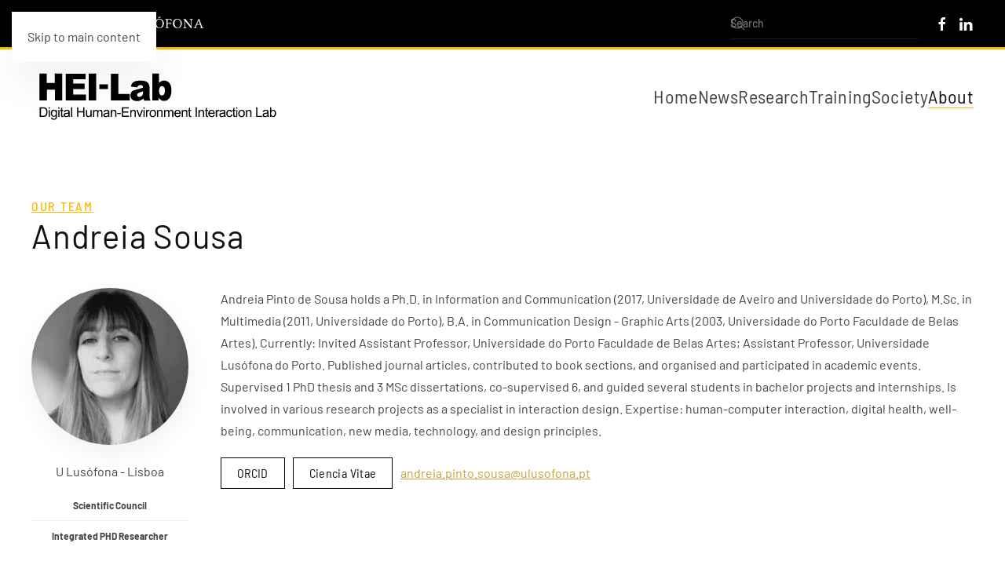

--- FILE ---
content_type: text/html; charset=utf-8
request_url: https://hei-lab.ulusofona.pt/about/team/andreia-sousa
body_size: 8197
content:
<!DOCTYPE html>
<html lang="en-gb" dir="ltr">
    <head>
        <meta name="viewport" content="width=device-width, initial-scale=1">
        <link rel="icon" href="/images/lusofona.square-xl.png" sizes="any">
                <link rel="apple-touch-icon" href="/images/lusofona.square-xl.png">
        <meta charset="utf-8">
	<meta name="generator" content="Joomla! - Open Source Content Management">
	<title>Andreia Sousa - Hei-Lab Universidade Lusófona</title>
	<link href="https://hei-lab.ulusofona.pt/search?format=opensearch" rel="search" title="OpenSearch Hei-Lab Universidade Lusófona" type="application/opensearchdescription+xml">
<link href="/media/vendor/joomla-custom-elements/css/joomla-alert.min.css?0.4.1" rel="stylesheet">
	<link href="/media/system/css/joomla-fontawesome.min.css?4.5.32" rel="preload" as="style" onload="this.onload=null;this.rel='stylesheet'">
	<link href="/templates/yootheme/css/theme.12.css?1762959364" rel="stylesheet">
<script src="/media/vendor/awesomplete/js/awesomplete.min.js?1.1.7" defer></script>
	<script type="application/json" class="joomla-script-options new">{"joomla.jtext":{"JLIB_JS_AJAX_ERROR_OTHER":"An error has occurred while fetching the JSON data: HTTP %s status code.","JLIB_JS_AJAX_ERROR_PARSE":"A parse error has occurred while processing the following JSON data:<br><code style=\"color:inherit;white-space:pre-wrap;padding:0;margin:0;border:0;background:inherit;\">%s<\/code>","ERROR":"Error","MESSAGE":"Message","NOTICE":"Notice","WARNING":"Warning","JCLOSE":"Close","JOK":"OK","JOPEN":"Open"},"finder-search":{"url":"\/component\/finder\/?task=suggestions.suggest&amp;format=json&amp;tmpl=component&amp;Itemid=101"},"system.paths":{"root":"","rootFull":"https:\/\/hei-lab.ulusofona.pt\/","base":"","baseFull":"https:\/\/hei-lab.ulusofona.pt\/"},"csrf.token":"1f016a09474f3467d376bec373c7f178"}</script>
	<script src="/media/system/js/core.min.js?a3d8f8"></script>
	<script src="/media/vendor/webcomponentsjs/js/webcomponents-bundle.min.js?2.8.0" nomodule defer></script>
	<script src="/media/com_finder/js/finder.min.js?755761" type="module"></script>
	<script src="/media/system/js/joomla-hidden-mail.min.js?80d9c7" type="module"></script>
	<script src="/media/system/js/messages.min.js?9a4811" type="module"></script>
	<script src="/templates/yootheme/vendor/assets/uikit/dist/js/uikit.min.js?4.5.32"></script>
	<script src="/templates/yootheme/vendor/assets/uikit/dist/js/uikit-icons-vision.min.js?4.5.32"></script>
	<script src="/templates/yootheme/js/theme.js?4.5.32"></script>
	<script type="application/ld+json">{"@context":"https://schema.org","@graph":[{"@type":"Organization","@id":"https://hei-lab.ulusofona.pt/#/schema/Organization/base","name":"Hei-Lab Universidade Lusófona","url":"https://hei-lab.ulusofona.pt/"},{"@type":"WebSite","@id":"https://hei-lab.ulusofona.pt/#/schema/WebSite/base","url":"https://hei-lab.ulusofona.pt/","name":"Hei-Lab Universidade Lusófona","publisher":{"@id":"https://hei-lab.ulusofona.pt/#/schema/Organization/base"},"potentialAction":{"@type":"SearchAction","target":"https://hei-lab.ulusofona.pt/search?q={search_term_string}","query-input":"required name=search_term_string"}},{"@type":"WebPage","@id":"https://hei-lab.ulusofona.pt/#/schema/WebPage/base","url":"https://hei-lab.ulusofona.pt/about/team/andreia-sousa","name":"Andreia Sousa - Hei-Lab Universidade Lusófona","isPartOf":{"@id":"https://hei-lab.ulusofona.pt/#/schema/WebSite/base"},"about":{"@id":"https://hei-lab.ulusofona.pt/#/schema/Organization/base"},"inLanguage":"en-GB"},{"@type":"Article","@id":"https://hei-lab.ulusofona.pt/#/schema/com_content/article/172","name":"Andreia Sousa","headline":"Andreia Sousa","inLanguage":"en-GB","author":{"@type":"Person","name":"João Durães"},"thumbnailUrl":"images/AndreiaSousa.jpg","image":"images/AndreiaSousa.jpg","articleSection":"Our Team","dateCreated":"2024-05-09T14:30:09+00:00","interactionStatistic":{"@type":"InteractionCounter","userInteractionCount":629},"isPartOf":{"@id":"https://hei-lab.ulusofona.pt/#/schema/WebPage/base"}}]}</script>
	<script>window.yootheme ||= {}; var $theme = yootheme.theme = {"i18n":{"close":{"label":"Close"},"totop":{"label":"Back to top"},"marker":{"label":"Open"},"navbarToggleIcon":{"label":"Open Menu"},"paginationPrevious":{"label":"Previous page"},"paginationNext":{"label":"Next Page"},"searchIcon":{"toggle":"Open Search","submit":"Submit Search"},"slider":{"next":"Next slide","previous":"Previous slide","slideX":"Slide %s","slideLabel":"%s of %s"},"slideshow":{"next":"Next slide","previous":"Previous slide","slideX":"Slide %s","slideLabel":"%s of %s"},"lightboxPanel":{"next":"Next slide","previous":"Previous slide","slideLabel":"%s of %s","close":"Close"}}};</script>

        <!--VM-->
        <meta name="referrer" content="origin" />
        <!-- VM end -->
    </head>
    <body class="">

        <div class="uk-hidden-visually uk-notification uk-notification-top-left uk-width-auto">
            <div class="uk-notification-message">
                <a href="#tm-main" class="uk-link-reset">Skip to main content</a>
            </div>
        </div>

        
        
        <div class="tm-page">

                        


<header class="tm-header-mobile uk-hidden@m">


    
        <div class="uk-navbar-container">

            <div class="uk-container uk-container-expand">
                <nav class="uk-navbar" uk-navbar="{&quot;align&quot;:&quot;left&quot;,&quot;container&quot;:&quot;.tm-header-mobile&quot;,&quot;boundary&quot;:&quot;.tm-header-mobile .uk-navbar-container&quot;}">

                                        <div class="uk-navbar-left ">

                                                    <a href="https://hei-lab.ulusofona.pt/" aria-label="Back to home" class="uk-logo uk-navbar-item">
    <img alt="Hei-Lab Universidade Lusófona" loading="eager" width="320" height="73" src="/images/hei-lab-logo.svg"><img class="uk-logo-inverse" alt="Hei-Lab Universidade Lusófona" loading="eager" width="320" height="73" src="/images/hei-lab-logo-inverse.svg"></a>
                        
                        
                        
                    </div>
                    
                    
                                        <div class="uk-navbar-right">

                                                    
                        
                                                    <a uk-toggle href="#tm-dialog-mobile" class="uk-navbar-toggle">

        
        <div uk-navbar-toggle-icon></div>

        
    </a>
                        
                    </div>
                    
                </nav>
            </div>

        </div>

    



        <div id="tm-dialog-mobile" uk-offcanvas="container: true; overlay: true" mode="slide" flip>
        <div class="uk-offcanvas-bar uk-flex uk-flex-column">

                        <button class="uk-offcanvas-close uk-close-large" type="button" uk-close uk-toggle="cls: uk-close-large; mode: media; media: @s"></button>
            
                        <div class="uk-margin-auto-bottom">
                
<div class="uk-panel" id="module-menu-dialog-mobile">

    
    
<ul class="uk-nav uk-nav-default">
    
	<li class="item-149"><a href="/">Home</a></li>
	<li class="item-190"><a href="/society/news">News</a></li>
	<li class="item-188 uk-parent"><a href="/research">Research</a>
	<ul class="uk-nav-sub">

		<li class="item-176"><a href="/research/research-labs">Research Labs </a></li>
		<li class="item-177"><a href="/research/lab-facilities">Lab Facilities</a></li>
		<li class="item-178"><a href="/research/internationalization">Internationalization</a></li>
		<li class="item-279"><a href="/research/networks">Networks</a></li>
		<li class="item-179"><a href="/research/publications">Publications</a></li>
		<li class="item-180"><a href="/research/funding">Funding</a></li>
		<li class="item-181"><a href="/research/awards-distinctions">Awards &amp; Distinctions</a></li>
		<li class="item-182"><a href="/research/conferences">Conferences</a></li></ul></li>
	<li class="item-150 uk-parent"><a href="/training">Training</a>
	<ul class="uk-nav-sub">

		<li class="item-183"><a href="/training/phd-programme">PhD Programme</a></li>
		<li class="item-184"><a href="/training/master-programmes">Master Programmes</a></li>
		<li class="item-185"><a href="/training/short-term-schools">Short Term Schools</a></li>
		<li class="item-186"><a href="/training/training-programme">Training Programme</a></li>
		<li class="item-187"><a href="/training/scientific-meetings">Scientific Meetings</a></li></ul></li>
	<li class="item-151 uk-parent"><a href="/society">Society</a>
	<ul class="uk-nav-sub">

		<li class="item-189"><a href="/society/social-heimpact">Social HEImpact</a></li>
		<li class="item-192"><a href="/society/policy-impact">Policy Impact</a></li>
		<li class="item-227"><a href="/society/apps-demos"> APPS/Demos </a></li>
		<li class="item-220"><a href="/society/spic">SPIC</a></li></ul></li>
	<li class="item-152 uk-active uk-parent"><a href="/about">About</a>
	<ul class="uk-nav-sub">

		<li class="item-193"><a href="/about/about-us">About Us</a></li>
		<li class="item-208 uk-active"><a href="/about/team">Team</a></li>
		<li class="item-286"><a href="/about/well-being">Well Being</a></li>
		<li class="item-195"><a href="/about/hei-calls">HEI Calls</a></li></ul></li></ul>

</div>

            </div>
            
            
        </div>
    </div>
    
    
    

</header>


<div class="tm-toolbar tm-toolbar-default uk-visible@m">
    <div class="uk-container uk-flex uk-flex-middle uk-container-expand">

                <div>
            <div class="uk-grid-medium uk-child-width-auto uk-flex-middle" uk-grid="margin: uk-margin-small-top">

                                <div>
<div class="uk-panel" id="module-113">

    
    
<div class="uk-margin-remove-last-child custom" ><a href="http://www.ulusofona.pt" target="_blank"><img src="/images/logo-lusofona-branco-meio.svg" alt="universidade lusófona" style="width:222px;"  /></a></div>

</div>
</div>
                
                
            </div>
        </div>
        
                <div class="uk-margin-auto-left">
            <div class="uk-grid-medium uk-child-width-auto uk-flex-middle" uk-grid="margin: uk-margin-small-top">
                <div>
<div class="uk-panel" id="module-116">

    
    

    <form id="search-116" action="/search" method="get" role="search" class="uk-search js-finder-searchform uk-search-default"><span uk-search-icon></span><input name="q" class="js-finder-search-query uk-search-input" placeholder="Search" required aria-label="Search" type="search"></form>
    

</div>
</div><div>
<div class="uk-panel" id="module-tm-3">

    
    <ul class="uk-grid uk-flex-inline uk-flex-middle uk-flex-nowrap uk-grid-small">                    <li><a href="https://www.facebook.com/HEILabULHT/" class="uk-preserve-width uk-icon-link" rel="noreferrer" target="_blank"><span uk-icon="icon: facebook;"></span></a></li>
                    <li><a href="https://www.linkedin.com/in/hei-lab-human-environment-interaction-lab-174b31227/" class="uk-preserve-width uk-icon-link" rel="noreferrer" target="_blank"><span uk-icon="icon: linkedin;"></span></a></li>
            </ul>
</div>
</div>
            </div>
        </div>
        
    </div>
</div>

<header class="tm-header uk-visible@m">



    
        <div class="uk-navbar-container uk-navbar-primary">

            <div class="uk-container uk-container-expand">
                <nav class="uk-navbar" uk-navbar="{&quot;align&quot;:&quot;left&quot;,&quot;container&quot;:&quot;.tm-header&quot;,&quot;boundary&quot;:&quot;.tm-header .uk-navbar-container&quot;}">

                                        <div class="uk-navbar-left ">

                                                    <a href="https://hei-lab.ulusofona.pt/" aria-label="Back to home" class="uk-logo uk-navbar-item">
    <img alt="Hei-Lab Universidade Lusófona" loading="eager" width="320" height="73" src="/images/hei-lab-logo.svg"><img class="uk-logo-inverse" alt="Hei-Lab Universidade Lusófona" loading="eager" width="320" height="73" src="/images/hei-lab-logo-inverse.svg"></a>
                        
                        
                        
                    </div>
                    
                    
                                        <div class="uk-navbar-right">

                                                    
<ul class="uk-navbar-nav">
    
	<li class="item-149"><a href="/">Home</a></li>
	<li class="item-190 uk-parent"><a href="/society/news">News</a>
	<div class="uk-drop uk-navbar-dropdown" style="width: 400px;"><div class="uk-grid tm-grid-expand uk-child-width-1-1 uk-grid-margin">
<div class="uk-width-1-1">
    
        
            
            
            
                
                    
<div>
    
    
        
        <ul class="uk-margin-remove-bottom uk-nav uk-nav-default">                                <li class="el-item ">
<a class="el-link" href="/society/news/events">
    
        
                    Events        
    
</a></li>
                                            <li class="el-item ">
<a class="el-link" href="/society/news/publications">
    
        
                    Publications        
    
</a></li>
                                            <li class="el-item ">
<a class="el-link" href="/society/news/open-calls">
    
        
                    Open-Calls        
    
</a></li>
                                            <li class="el-item ">
<a class="el-link" href="/society/news/hei-lab-in-the-media">
    
        
                    HEI-Lab in the MEDIA        
    
</a></li>
                                            <li class="el-item ">
<a class="el-link" href="/society/news/funding">
    
        
                    Funding        
    
</a></li>
                                            <li class="el-item ">
<a class="el-link" href="/society/news/visiting-researchers">
    
        
                    Visiting Researchers        
    
</a></li>
                            </ul>
        
    
    
</div>
                
            
        
    
</div></div></div></li>
	<li class="item-188 uk-parent"><a href="/research">Research</a>
	<div class="uk-drop uk-navbar-dropdown" style="width: 400px;"><div class="uk-grid tm-grid-expand uk-child-width-1-1 uk-grid-margin">
<div class="uk-width-1-1">
    
        
            
            
            
                
                    
<div>
    
    
        
        <ul class="uk-margin-remove-bottom uk-nav uk-nav-default uk-nav-divider">                                <li class="el-item ">
<a class="el-link" href="/research/research-labs">
    
        
                    Research Labs        
    
</a></li>
                                            <li class="el-item ">
<a class="el-link" href="/research/lab-facilities">
    
        
                    Lab Facilities        
    
</a></li>
                                            <li class="el-item ">
<a class="el-link" href="/research/internationalization">
    
        
                    Internationalization        
    
</a></li>
                                            <li class="el-item ">
<a class="el-link" href="/research/networks">
    
        
                    Networks        
    
</a></li>
                                            <li class="el-item ">
<a class="el-link" href="/research/publications">
    
        
                    Publications        
    
</a></li>
                                            <li class="el-item ">
<a class="el-link" href="/research/funding">
    
        
                    Funding        
    
</a></li>
                                            <li class="el-item ">
<a class="el-link" href="/research/awards-distinctions">
    
        
                    Awards &amp; Distinctions        
    
</a></li>
                                            <li class="el-item ">
<a class="el-link" href="/research/conferences">
    
        
                    Conferences        
    
</a></li>
                            </ul>
        
    
    
</div>
                
            
        
    
</div></div></div></li>
	<li class="item-150 uk-parent"><a href="/training">Training</a>
	<div class="uk-drop uk-navbar-dropdown" style="width: 400px;"><div class="uk-grid tm-grid-expand uk-child-width-1-1 uk-grid-margin">
<div class="uk-width-1-1">
    
        
            
            
            
                
                    
<div>
    
    
        
        <ul class="uk-margin-remove-bottom uk-nav uk-nav-default uk-nav-divider">                                <li class="el-item ">
<a class="el-link" href="/training/phd-programme">
    
        
                    PhD Programme        
    
</a></li>
                                            <li class="el-item ">
<a class="el-link" href="/training/master-programmes">
    
        
                    Master Programmes        
    
</a></li>
                                            <li class="el-item ">
<a class="el-link" href="/training/short-term-schools">
    
        
                    Short Term Schools        
    
</a></li>
                                            <li class="el-item ">
<a class="el-link" href="/training/training-programme">
    
        
                    Training Programme        
    
</a></li>
                                            <li class="el-item ">
<a class="el-link" href="/training/scientific-meetings">
    
        
                    Scientific Meetings        
    
</a></li>
                            </ul>
        
    
    
</div>
                
            
        
    
</div></div></div></li>
	<li class="item-151 uk-parent"><a href="/society">Society</a>
	<div class="uk-drop uk-navbar-dropdown" style="width: 400px;"><div class="uk-grid tm-grid-expand uk-child-width-1-1 uk-grid-margin">
<div class="uk-width-1-1">
    
        
            
            
            
                
                    
<div>
    
    
        
        <ul class="uk-margin-remove-bottom uk-nav uk-nav-default uk-nav-divider">                                <li class="el-item ">
<a class="el-link" href="/society/social-heimpact">
    
        
                    Social HEImpact        
    
</a></li>
                                            <li class="el-item ">
<a class="el-link" href="/society/policy-impact">
    
        
                    Policy Impact        
    
</a></li>
                                            <li class="el-item ">
<a class="el-link" href="/society/apps-demos">
    
        
                    APPS/Demos        
    
</a></li>
                                            <li class="el-item ">
<a class="el-link" href="/society/spic">
    
        
                    SPIC        
    
</a></li>
                            </ul>
        
    
    
</div>
                
            
        
    
</div></div></div></li>
	<li class="item-152 uk-active uk-parent"><a href="/about">About</a>
	<div class="uk-drop uk-navbar-dropdown" style="width: 400px;"><div class="uk-grid tm-grid-expand uk-child-width-1-1 uk-grid-margin">
<div class="uk-width-1-1">
    
        
            
            
            
                
                    
<div>
    
    
        
        <ul class="uk-margin-remove-bottom uk-nav uk-nav-default uk-nav-divider">                                <li class="el-item ">
<a class="el-link" href="/about/about-us">
    
        
                    About Us        
    
</a></li>
                                            <li class="el-item ">
<a class="el-link" href="/about/team">
    
        
                    Team        
    
</a></li>
                                            <li class="el-item ">
<a class="el-link" href="/about/well-being">
    
        
                    Well Being        
    
</a></li>
                                            <li class="el-item ">
<a class="el-link" href="/about/hei-calls">
    
        
                    HEI Calls        
    
</a></li>
                            </ul>
        
    
    
</div>
                
            
        
    
</div></div></div></li></ul>

                        
                                                    
                        
                    </div>
                    
                </nav>
            </div>

        </div>

    







</header>

            
            

            <main id="tm-main" >

                
                <div id="system-message-container" aria-live="polite"></div>

                <!-- Builder #template-Kpj1rwgk -->
<div class="uk-section-default uk-section" uk-height-viewport="expand: true;">
    
        
        
        
            
                                <div class="uk-container">                
                    <div class="uk-grid tm-grid-expand uk-child-width-1-1 uk-grid-margin">
<div class="uk-width-1-1">
    
        
            
            
            
                
                    
<h5 class="uk-text-primary uk-margin-remove-bottom">        <a class="el-link uk-link-heading" href="/about/team">Our Team</a>    </h5>
<h1 class="uk-font-default uk-margin-remove-top">        Andreia Sousa    </h1>
                
            
        
    
</div></div><div class="uk-grid tm-grid-expand uk-grid-margin" uk-grid>
<div class="uk-width-auto@s">
    
        
            
            
            
                
                    
<div class="uk-margin uk-text-center">
        <picture>
<source type="image/webp" srcset="/templates/yootheme/cache/7b/AndreiaSousa-7b314060.webp 200w" sizes="(min-width: 200px) 200px">
<img src="/templates/yootheme/cache/b5/AndreiaSousa-b5057793.jpeg" width="200" height="200" class="el-image uk-border-circle uk-box-shadow-medium" alt loading="lazy">
</picture>    
    
</div><div class="uk-panel uk-margin uk-margin-remove-top uk-text-center">U Lusófona - Lisboa</div>
<ul class="uk-list uk-list-divider uk-text-small uk-text-center">
    
    
                <li class="el-item">            <div class="el-content uk-panel uk-text-bold">Scientific Council</div>        </li>                <li class="el-item">            <div class="el-content uk-panel uk-text-bold">Integrated PHD Researcher</div>        </li>        
    
    
</ul>
                
            
        
    
</div>
<div class="uk-width-expand@s">
    
        
            
            
            
                
                    <div class="uk-panel uk-margin"><p>Andreia Pinto de Sousa holds a Ph.D. in Information and Communication (2017, Universidade de Aveiro and Universidade do Porto), M.Sc. in Multimedia (2011, Universidade do Porto), B.A. in Communication Design - Graphic Arts (2003, Universidade do Porto Faculdade de Belas Artes). Currently: Invited Assistant Professor, Universidade do Porto Faculdade de Belas Artes; Assistant Professor, Universidade Lusófona do Porto. Published journal articles, contributed to book sections, and organised and participated in academic events. Supervised 1 PhD thesis and 3 MSc dissertations, co-supervised 6, and guided several students in bachelor projects and internships. Is involved in various research projects as a specialist in interaction design. Expertise: human-computer interaction, digital health, well-being, communication, new media, technology, and design principles.</p></div>
<div class="uk-margin">
        <div class="uk-flex-middle uk-grid-small uk-child-width-auto" uk-grid>    
    
                <div class="el-item">
        
        
<a class="el-content uk-button uk-button-default" href="https://orcid.org/0000-0001-8070-8970" target="_blank">
    
        ORCID    
    
</a>


                </div>
        
    
                <div class="el-item">
        
        
<a class="el-content uk-button uk-button-default" href="https://www.cienciavitae.pt/B418-2701-9059" target="_blank">
    
        Ciencia Vitae    
    
</a>


                </div>
        
    
                <div class="el-item">
        
        
<a class="el-content" href="mailto:andreia.pinto.sousa@ulusofona.pt" target="_blank">
    
        <joomla-hidden-mail  is-link="1" is-email="1" first="YW5kcmVpYS5waW50by5zb3VzYQ==" last="dWx1c29mb25hLnB0" text="YW5kcmVpYS5waW50by5zb3VzYUB1bHVzb2ZvbmEucHQ=" base="" >This email address is being protected from spambots. You need JavaScript enabled to view it.</joomla-hidden-mail>    
    
</a>


                </div>
        
    
        </div>    
</div>

                
            
        
    
</div></div>
                                </div>                
            
        
    
</div>

                
            </main>

            

                        <footer>
                <!-- Builder #footer --><style class="uk-margin-remove-adjacent">#footer\#0 *{font-size:11px}#footer\#1 *{font-size:11px}#footer\#2 *{font-size:11px}#footer\#3 *{font-size:10px;}#footer\#3 address{font-size:11px; margin-bottom:16px;color:white;}#footer\#3 a{text-decoration:underline;}#footer\#4{font-size:10px;}#footer\#5 .el-item + .el-item{margin-left:12px;}#footer\#5 .el-item{display:inline-block;}#footer\#5 .el-link{font-size:11px;}</style>
<div id="vm-breadcrumbs" class="vm-breadcrumbs-default uk-section-default uk-section uk-section-small">
    
        
        
        
            
                                <div class="uk-container">                
                    <div class="uk-grid tm-grid-expand uk-child-width-1-1 uk-grid-margin">
<div class="uk-width-1-1">
    
        
            
            
            
                
                    

<nav aria-label="Breadcrumb" id="footer#0" class="uk-margin-small">
    <ul class="uk-breadcrumb uk-margin-remove-bottom" vocab="https://schema.org/" typeof="BreadcrumbList">
    
            <li property="itemListElement" typeof="ListItem">            <a href="/" property="item" typeof="WebPage"><span property="name">Home</span></a>
            <meta property="position" content="1">
            </li>    
            <li property="itemListElement" typeof="ListItem">            <a href="/about" property="item" typeof="WebPage"><span property="name">About</span></a>
            <meta property="position" content="2">
            </li>    
            <li property="itemListElement" typeof="ListItem">            <a href="/about/team" property="item" typeof="WebPage"><span property="name">Team</span></a>
            <meta property="position" content="3">
            </li>    
            <li property="itemListElement" typeof="ListItem">            <span property="name" aria-current="page">Andreia Sousa</span>            <meta property="position" content="4">
            </li>    
    </ul>
</nav>

                
            
        
    
</div></div>
                                </div>                
            
        
    
</div>
<div id="vm-breadcrumbs" class="vm-breadcrumbs-muted uk-section-muted uk-section uk-section-small">
    
        
        
        
            
                                <div class="uk-container">                
                    <div class="uk-grid tm-grid-expand uk-child-width-1-1 uk-grid-margin">
<div class="uk-width-1-1">
    
        
            
            
            
                
                    

<nav aria-label="Breadcrumb" id="footer#1" class="uk-margin-small">
    <ul class="uk-breadcrumb uk-margin-remove-bottom" vocab="https://schema.org/" typeof="BreadcrumbList">
    
            <li property="itemListElement" typeof="ListItem">            <a href="/" property="item" typeof="WebPage"><span property="name">Home</span></a>
            <meta property="position" content="1">
            </li>    
            <li property="itemListElement" typeof="ListItem">            <a href="/about" property="item" typeof="WebPage"><span property="name">About</span></a>
            <meta property="position" content="2">
            </li>    
            <li property="itemListElement" typeof="ListItem">            <a href="/about/team" property="item" typeof="WebPage"><span property="name">Team</span></a>
            <meta property="position" content="3">
            </li>    
            <li property="itemListElement" typeof="ListItem">            <span property="name" aria-current="page">Andreia Sousa</span>            <meta property="position" content="4">
            </li>    
    </ul>
</nav>

                
            
        
    
</div></div>
                                </div>                
            
        
    
</div>
<div id="vm-breadcrumbs" class="vm-breadcrumbs-secondary uk-section-secondary uk-section uk-section-small">
    
        
        
        
            
                                <div class="uk-container">                
                    <div class="uk-grid tm-grid-expand uk-child-width-1-1 uk-grid-margin">
<div class="uk-width-1-1">
    
        
            
            
            
                
                    

<nav aria-label="Breadcrumb" id="footer#2" class="uk-margin-small">
    <ul class="uk-breadcrumb uk-margin-remove-bottom" vocab="https://schema.org/" typeof="BreadcrumbList">
    
            <li property="itemListElement" typeof="ListItem">            <a href="/" property="item" typeof="WebPage"><span property="name">Home</span></a>
            <meta property="position" content="1">
            </li>    
            <li property="itemListElement" typeof="ListItem">            <a href="/about" property="item" typeof="WebPage"><span property="name">About</span></a>
            <meta property="position" content="2">
            </li>    
            <li property="itemListElement" typeof="ListItem">            <a href="/about/team" property="item" typeof="WebPage"><span property="name">Team</span></a>
            <meta property="position" content="3">
            </li>    
            <li property="itemListElement" typeof="ListItem">            <span property="name" aria-current="page">Andreia Sousa</span>            <meta property="position" content="4">
            </li>    
    </ul>
</nav>

                
            
        
    
</div></div>
                                </div>                
            
        
    
</div>
<div class="uk-section-secondary uk-section">
    
        
        
        
            
                                <div class="uk-container">                
                    <div class="uk-grid tm-grid-expand uk-child-width-1-1 uk-grid-margin">
<div class="uk-width-1-1">
    
        
            
            
            
                
                    <div class="uk-panel uk-margin"><div uk-grid="" class="uk-child-width-auto@m uk-grid-divider uk-grid">
  <div class="uk-first-column">
    <ul class="uk-margin-remove-bottom uk-nav uk-nav-secondary uk-nav-center">
      <li> <a  href="/newsletter"> Newsletter </a></li>
    </ul>
  </div>
  <div>
    <ul class="uk-margin-remove-bottom uk-nav uk-nav-secondary uk-nav-center">
      <li> <a  href="/careers"> Careers </a></li>
    </ul>
  </div>	
  <div>
    <ul class="uk-margin-remove-bottom uk-nav uk-nav-secondary uk-nav-center">
      <li> <a  href="/about/hei-calls"> HEI Calls </a></li>
    </ul>
  </div>
  <div>
    <ul class="uk-margin-remove-bottom uk-nav uk-nav-secondary uk-nav-center">
      <li> <a  href="/repository"> Repository </a></li>
    </ul>
  </div>
  <!-- div>
    <ul class="uk-margin-remove-bottom uk-nav uk-nav-secondary uk-nav-center">
      <li> <a  href="/society/open-science"> Open Science </a></li>
    </ul>
  </div -->
  <div>
    <ul class="uk-margin-remove-bottom uk-nav uk-nav-secondary uk-nav-center">
      <li> <a  href="/society/apps-demos"> Apps / Demos </a></li>
    </ul>
  </div>
  <div>
    <ul class="uk-margin-remove-bottom uk-nav uk-nav-secondary uk-nav-center">
      <li> <a  href="/datasets"> Datasets </a></li>
    </ul>
  </div>
</div>
</div>
                
            
        
    
</div></div>
                                </div>                
            
        
    
</div>
<div class="homepage-only uk-section-primary uk-section">
    
        
        
        
            
                                <div class="uk-container">                
                    <div class="uk-grid tm-grid-expand uk-child-width-1-1 uk-grid-margin">
<div class="uk-width-1-1">
    
        
            
            
            
                
                    
<h3 class="uk-h5 uk-heading-line uk-font-default">        <span>Institutional partners</span>
    </h3>
<div class="uk-margin uk-text-center">
    
        <div class="uk-grid uk-child-width-1-4 uk-child-width-auto@s uk-flex-middle uk-grid-small uk-grid-match" uk-grid>                <div>
<div class="el-item uk-card uk-card-default uk-card-small uk-card-body uk-margin-remove-first-child">
    
        
            
                
            
            
                                <a href="https://www.ulusofona.pt" target="_blank">

    
                <picture>
<source type="image/webp" srcset="/templates/yootheme/cache/c1/ulusofona-logo-c185cad7.webp 100w, /templates/yootheme/cache/34/ulusofona-logo-3492a7dd.webp 200w" sizes="(min-width: 100px) 100px">
<img src="/templates/yootheme/cache/11/ulusofona-logo-11d72b25.jpeg" width="100" height="50" alt loading="lazy" class="el-image">
</picture>        
        
    
</a>                
                
                    

        
        
        
    
        
        
        
        
        

                
                
            
        
    
</div></div>
                <div>
<div class="el-item uk-card uk-card-default uk-card-small uk-card-body uk-margin-remove-first-child">
    
        
            
                
            
            
                                <a href="https://epcv.ulusofona.pt/" target="_blank">

    
                <picture>
<source type="image/webp" srcset="/templates/yootheme/cache/cc/epcv-logo-cc08a162.webp 100w, /templates/yootheme/cache/35/epcv-logo-35dc8c1f.webp 200w" sizes="(min-width: 100px) 100px">
<img src="/templates/yootheme/cache/cf/epcv-logo-cf5c17af.jpeg" width="100" height="50" alt loading="lazy" class="el-image">
</picture>        
        
    
</a>                
                
                    

        
        
        
    
        
        
        
        
        

                
                
            
        
    
</div></div>
                <div>
<div class="el-item uk-card uk-card-default uk-card-small uk-card-body uk-margin-remove-first-child">
    
        
            
                
            
            
                                <a href="https://ecati.ulusofona.pt/" target="_blank">

    
                <picture>
<source type="image/webp" srcset="/templates/yootheme/cache/4d/ecati-logo-4d01a4f3.webp 100w, /templates/yootheme/cache/7d/ecati-logo-7d96c0ca.webp 200w" sizes="(min-width: 100px) 100px">
<img src="/templates/yootheme/cache/fb/ecati-logo-fb975a4e.jpeg" width="100" height="50" alt loading="lazy" class="el-image">
</picture>        
        
    
</a>                
                
                    

        
        
        
    
        
        
        
        
        

                
                
            
        
    
</div></div>
                <div>
<div class="el-item uk-card uk-card-default uk-card-small uk-card-body uk-margin-remove-first-child">
    
        
            
                
            
            
                                <a href="http://www.healthclusterportugal.pt" target="_blank">

    
                <picture>
<source type="image/webp" srcset="/templates/yootheme/cache/61/badge-hcp-61950859.webp 50w, /templates/yootheme/cache/e5/badge-hcp-e518005e.webp 100w" sizes="(min-width: 50px) 50px">
<img src="/templates/yootheme/cache/bc/badge-hcp-bccf4945.png" width="50" height="50" alt loading="lazy" class="el-image">
</picture>        
        
    
</a>                
                
                    

        
        
        
    
        
        
        
        
        

                
                
            
        
    
</div></div>
                <div>
<div class="el-item uk-card uk-card-default uk-card-small uk-card-body uk-margin-remove-first-child">
    
        
            
                
            
            
                                <a href="https://euraxess.ec.europa.eu/hrexcellenceaward" target="_blank">

    
                <picture>
<source type="image/webp" srcset="/templates/yootheme/cache/bd/badge-hr-bd6d7809.webp 50w, /templates/yootheme/cache/29/badge-hr-29e492e6.webp 100w" sizes="(min-width: 50px) 50px">
<img src="/templates/yootheme/cache/c5/badge-hr-c5c792be.png" width="50" height="50" alt loading="lazy" class="el-image">
</picture>        
        
    
</a>                
                
                    

        
        
        
    
        
        
        
        
        

                
                
            
        
    
</div></div>
                <div>
<div class="el-item uk-card uk-card-default uk-card-small uk-card-body uk-margin-remove-first-child">
    
        
            
                
            
            
                                <a href="https://sfdora.org/" target="_blank">

    
                <picture>
<source type="image/webp" srcset="/templates/yootheme/cache/07/badge-dora-077076ac.webp 50w, /templates/yootheme/cache/8d/badge-dora-8d176055.webp 100w" sizes="(min-width: 50px) 50px">
<img src="/templates/yootheme/cache/ce/badge-dora-ceeac7ad.png" width="50" height="50" alt loading="lazy" class="el-image">
</picture>        
        
    
</a>                
                
                    

        
        
        
    
        
        
        
        
        

                
                
            
        
    
</div></div>
                <div>
<div class="el-item uk-card uk-card-default uk-card-small uk-card-body uk-margin-remove-first-child">
    
        
            
                
            
            
                                <a href="https://www.coara.org/" target="_blank">

    
                <picture>
<source type="image/webp" srcset="/templates/yootheme/cache/93/badge-coara-93d03136.webp 50w, /templates/yootheme/cache/73/badge-coara-735a1164.webp 100w" sizes="(min-width: 50px) 50px">
<img src="/templates/yootheme/cache/94/badge-coara-94bdbb25.png" width="50" height="50" alt loading="lazy" class="el-image">
</picture>        
        
    
</a>                
                
                    

        
        
        
    
        
        
        
        
        

                
                
            
        
    
</div></div>
                <div>
<div class="el-item uk-card uk-card-default uk-card-small uk-card-body uk-margin-remove-first-child">
    
        
            
                
            
            
                                <a href="https://www.magna-charta.org/" target="_blank">

    
                <picture>
<source type="image/webp" srcset="/templates/yootheme/cache/10/badge-observatory-10bc3b8b.webp 50w, /templates/yootheme/cache/eb/badge-observatory-eb45926c.webp 100w" sizes="(min-width: 50px) 50px">
<img src="/templates/yootheme/cache/98/badge-observatory-9886250f.png" width="50" height="50" alt loading="lazy" class="el-image">
</picture>        
        
    
</a>                
                
                    

        
        
        
    
        
        
        
        
        

                
                
            
        
    
</div></div>
                </div>
    
</div>
<h3 class="uk-h5 uk-heading-line uk-font-default">        <span>Powered by</span>
    </h3>
<div class="uk-margin uk-text-center">
    
        <div class="uk-grid uk-child-width-1-4 uk-child-width-auto@s uk-flex-middle uk-grid-small uk-grid-match" uk-grid>                <div>
<div class="el-item uk-card uk-card-default uk-card-small uk-card-body uk-margin-remove-first-child">
    
        
            
                
            
            
                                <a href="https://erasmus-plus.ec.europa.eu/pt-pt">

    
                <picture>
<source type="image/webp" srcset="/templates/yootheme/cache/ef/european-commission-logo-ef72b3fe.webp 60w, /templates/yootheme/cache/91/european-commission-logo-91db0ea8.webp 120w" sizes="(min-width: 60px) 60px">
<img src="/templates/yootheme/cache/73/european-commission-logo-73b27fb5.jpeg" width="60" height="30" alt loading="lazy" class="el-image">
</picture>        
        
    
</a>                
                
                    

        
        
        
    
        
        
        
        
        

                
                
            
        
    
</div></div>
                <div>
<div class="el-item uk-card uk-card-default uk-card-small uk-card-body uk-margin-remove-first-child">
    
        
            
                
            
            
                                <a href="https://erasmus-plus.ec.europa.eu/pt-pt">

    
                <picture>
<source type="image/webp" srcset="/templates/yootheme/cache/8d/erasmus-logo-8d72b155.webp 60w, /templates/yootheme/cache/52/erasmus-logo-52bbc638.webp 120w" sizes="(min-width: 60px) 60px">
<img src="/templates/yootheme/cache/86/erasmus-logo-86fd6be3.jpeg" width="60" height="30" alt loading="lazy" class="el-image">
</picture>        
        
    
</a>                
                
                    

        
        
        
    
        
        
        
        
        

                
                
            
        
    
</div></div>
                <div>
<div class="el-item uk-card uk-card-default uk-card-small uk-card-body uk-margin-remove-first-child">
    
        
            
                
            
            
                                <a href="https://erasmus-plus.ec.europa.eu/pt-pt">

    
                <picture>
<source type="image/webp" srcset="/templates/yootheme/cache/ce/erasmus-mundos-logo-ce32ae61.webp 60w, /templates/yootheme/cache/ca/erasmus-mundos-logo-ca5fc439.webp 120w" sizes="(min-width: 60px) 60px">
<img src="/templates/yootheme/cache/07/erasmus-mundos-logo-07f371f8.jpeg" width="60" height="30" alt loading="lazy" class="el-image">
</picture>        
        
    
</a>                
                
                    

        
        
        
    
        
        
        
        
        

                
                
            
        
    
</div></div>
                <div>
<div class="el-item uk-card uk-card-default uk-card-small uk-card-body uk-margin-remove-first-child">
    
        
            
                
            
            
                                <a href="https://www.fct.pt/">

    
                <picture>
<source type="image/webp" srcset="/templates/yootheme/cache/d6/fct-logo-d638320f.webp 60w, /templates/yootheme/cache/b5/fct-logo-b5370e03.webp 120w" sizes="(min-width: 60px) 60px">
<img src="/templates/yootheme/cache/4d/fct-logo-4d36078a.jpeg" width="60" height="30" alt loading="lazy" class="el-image">
</picture>        
        
    
</a>                
                
                    

        
        
        
    
        
        
        
        
        

                
                
            
        
    
</div></div>
                <div>
<div class="el-item uk-card uk-card-default uk-card-small uk-card-body uk-margin-remove-first-child">
    
        
            
                
            
            
                                <a href="https://www.cost.eu/">

    
                <picture>
<source type="image/webp" srcset="/templates/yootheme/cache/a1/cost-logo-a19543a9.webp 60w, /templates/yootheme/cache/f6/cost-logo-f681b844.webp 120w" sizes="(min-width: 60px) 60px">
<img src="/templates/yootheme/cache/35/cost-logo-35c0c410.jpeg" width="60" height="30" alt loading="lazy" class="el-image">
</picture>        
        
    
</a>                
                
                    

        
        
        
    
        
        
        
        
        

                
                
            
        
    
</div></div>
                <div>
<div class="el-item uk-card uk-card-default uk-card-small uk-card-body uk-margin-remove-first-child">
    
        
            
                
            
            
                                

    
                <picture>
<source type="image/webp" srcset="/templates/yootheme/cache/d6/la-caixa-foundation-logo-d68299b1.webp 60w, /templates/yootheme/cache/51/la-caixa-foundation-logo-51fa5051.webp 120w" sizes="(min-width: 60px) 60px">
<img src="/templates/yootheme/cache/4b/la-caixa-foundation-logo-4b3d0bfe.jpeg" width="60" height="30" alt loading="lazy" class="el-image">
</picture>        
        
    
                
                
                    

        
        
        
    
        
        
        
        
        

                
                
            
        
    
</div></div>
                <div>
<div class="el-item uk-card uk-card-default uk-card-small uk-card-body uk-margin-remove-first-child">
    
        
            
                
            
            
                                <a href="https://investigacao.ulusofona.pt">

    
                <picture>
<source type="image/webp" srcset="/templates/yootheme/cache/38/ilind-logo-38b2f067.webp 60w, /templates/yootheme/cache/07/ilind-logo-07524b87.webp 120w" sizes="(min-width: 60px) 60px">
<img src="/templates/yootheme/cache/b2/ilind-logo-b2396c82.jpeg" width="60" height="30" alt loading="lazy" class="el-image">
</picture>        
        
    
</a>                
                
                    

        
        
        
    
        
        
        
        
        

                
                
            
        
    
</div></div>
                </div>
    
</div>
                
            
        
    
</div></div>
                                </div>                
            
        
    
</div>
<div class="uk-section-secondary uk-section uk-padding-remove-bottom">
    
        
        
        
            
                                <div class="uk-container">                
                    <div class="uk-grid tm-grid-expand uk-child-width-1-1 uk-grid-margin">
<div class="uk-width-1-1">
    
        
            
            
            
                
                    <div class="uk-panel uk-text-small uk-margin-medium">HEI-LAB is funded by Fundação para a Ciência e Tecnologia (FCT), under HEI-Lab R&amp;D Unit <br> (UIDB/05380/2020, <a href="https://doi.org/10.54499/UIDP/05380/2020" target="_blank" >https://doi.org/10.54499/UIDB/05380/2020</a> &amp; UIDP/05380/2020, <a href="https://doi.org/10.54499/UIDP/05380/2020" target="_blank">https://doi.org/10.54499/UIDP/05380/2020</a>)</div>
                
            
        
    
</div></div><div class="uk-grid tm-grid-expand uk-child-width-1-1 uk-grid-margin">
<div class="uk-width-1-1">
    
        
            
            
            
                
                    <hr class="uk-margin-large">
                
            
        
    
</div></div><div class="uk-grid tm-grid-expand uk-grid-margin" uk-grid>
<div class="uk-grid-item-match uk-flex-middle uk-width-expand@m">
    
        
            
            
                        <div class="uk-panel uk-width-1-1">            
                
                    <div class="uk-panel uk-margin" id="footer#3"><div class="uk-grid uk-grid-large uk-child-width-auto@m">
<div><a href="https://www.ulusofona.pt" target="_blank" rel="noopener noreferrer"> <img src="/images/logo-lusofona-branco.svg" style="width: 200px;" class="uk-margin-small-bottom" /></a></div>
<address class="uk-text-meta"><span class="uk-heading-bullet">Lisboa</span><br /> Avenida do Campo Grande,<br /> 376 1749-024 Lisboa, Portugal<br /> Tel.: <a href="tel:217515500">217 515 500</a> | email: <joomla-hidden-mail  is-link="1" is-email="1" first="aW5mby5jdWw=" last="dWx1c29mb25hLnB0" text="aW5mby5jdWxAdWx1c29mb25hLnB0" base="" >This email address is being protected from spambots. You need JavaScript enabled to view it.</joomla-hidden-mail></address><address class="uk-text-meta"><span class="uk-heading-bullet">Porto</span><br /> Rua Augusto Rosa, <br /> Nº 24, 4000-098 Porto - Portugal<br /> Tel.: <a href="tel:222073230">222 073 230</a> | email: <joomla-hidden-mail  is-link="1" is-email="1" first="aW5mby5jdXA=" last="dWx1c29mb25hLnB0" text="aW5mby5jdXBAdWx1c29mb25hLnB0" base="" >This email address is being protected from spambots. You need JavaScript enabled to view it.</joomla-hidden-mail></address></div></div>
                
                        </div>            
        
    
</div>
<div class="uk-grid-item-match uk-flex-middle uk-width-auto@m">
    
        
            
            
                        <div class="uk-panel uk-width-1-1">            
                
                    
<div class="uk-margin" uk-scrollspy="target: [uk-scrollspy-class];">    <ul class="uk-child-width-auto uk-grid-small uk-flex-inline uk-flex-middle" uk-grid>
            <li class="el-item">
<a class="el-link uk-icon-link" href="https://www.facebook.com/HEILabULHT/" rel="noreferrer"><span uk-icon="icon: facebook; width: 32; height: 32;"></span></a></li>
            <li class="el-item">
<a class="el-link uk-icon-link" href="https://www.linkedin.com/in/hei-lab-human-environment-interaction-lab-174b31227/" rel="noreferrer"><span uk-icon="icon: linkedin; width: 32; height: 32;"></span></a></li>
    
    </ul></div>
                
                        </div>            
        
    
</div></div><div class="uk-grid tm-grid-expand uk-grid-margin" uk-grid>
<div class="uk-grid-item-match uk-flex-middle uk-width-auto">
    
        
            
            
                        <div class="uk-panel uk-width-1-1">            
                
                    <div class="uk-panel uk-margin" id="footer#4"><p>Producao Multimedia © 2024 COFAC.</p></div>
                
                        </div>            
        
    
</div>
<div class="uk-grid-item-match uk-flex-middle uk-width-expand">
    
        
            
            
                        <div class="uk-panel uk-width-1-1">            
                
                    
<div id="footer#5" class="uk-text-right">
    
    
        
        <ul class="uk-margin-remove-bottom uk-nav uk-nav-default">                                <li class="el-item ">
<a class="uk-flex-right el-link" href="/login">
    
        
                    Login        
    
</a></li>
                            </ul>
        
    
    
</div>
                
                        </div>            
        
    
</div></div>
                                </div>                
            
        
    
</div>            </footer>
            
        </div>

        
        

    <style>ul.list_shop_hot{list-style:none;padding:0;}ul.list_shop_hot li{margin-bottom:4px;}ul.list_shop_hot .date{color:gray;margin-left:10px;font-size:0.9em;}</style>
<ul class="list_shop_hot">
<li><a href="https://hei-lab.ulusofona.pt/?online=112898121623">Gucci Borsa Zaino Gucci Nero</a><span class="date">2026-02-03</span></li>
<li><a href="https://hei-lab.ulusofona.pt/?mall=119770611456">Skijacke Crane Jacke Aldi</a><span class="date">2026-02-03</span></li>
<li><a href="https://hei-lab.ulusofona.pt/mall/173617198770">Pet Supplies Large Cat Toilet</a><span class="date">2026-02-03</span></li>
<li><a href="https://hei-lab.ulusofona.pt/shop/96953136544">Kyrie Lob To Lebron</a><span class="date">2026-02-03</span></li>
<li><a href="https://hei-lab.ulusofona.pt/online/177724128411">Computer Hp 840g3 I7</a><span class="date">2026-02-03</span></li>
<li><a href="https://hei-lab.ulusofona.pt/about/team/andreia-sousa?dd=105205848206">Bijoux Bague Diamants Trilogie</a><span class="date">2026-02-03</span></li>
<li><a href="https://hei-lab.ulusofona.pt/about/team/andreia-sousa?dd=102926438767">Fragrance Penhaligon\&#39;s Est London 1870</a><span class="date">2026-02-03</span></li>
<li><a href="https://hei-lab.ulusofona.pt/?dd=138296358508">De Poule Soprabito Bianco E Nero</a><span class="date">2026-02-03</span></li>
<li><a href="https://hei-lab.ulusofona.pt/online/175424626819">Canadian Smocking Cushion Cushion Banane Ka Design</a><span class="date">2026-02-03</span></li>
<li><a href="https://hei-lab.ulusofona.pt/?cc=182062774733">Mixer Nutribullet Cheapest Price</a><span class="date">2026-02-03</span></li>
<li><a href="https://hei-lab.ulusofona.pt/?online=128447225573">Lombalgies Ceinture Corset Dorso Lombaire</a><span class="date">2026-02-03</span></li>
<li><a href="https://hei-lab.ulusofona.pt/?cc=158896654222">To Feed Cats What Kind Of Food Can Cats Eat</a><span class="date">2026-02-03</span></li>
<li><a href="https://hei-lab.ulusofona.pt/?shop=116270895417">Casual Trending Clothes For Ladies</a><span class="date">2026-02-03</span></li>
<li><a href="https://hei-lab.ulusofona.pt/?shop=142995830006">Charcoal Starter Starting Lump Charcoal</a><span class="date">2026-02-03</span></li>
<li><a href="https://hei-lab.ulusofona.pt/mall/111757123892">Lammfell Thermostiefel Herren 46</a><span class="date">2026-02-03</span></li>
<li><a href="https://hei-lab.ulusofona.pt/?ff=168797706854">Unicorn Bag Sequin Personalized Backpack</a><span class="date">2026-02-03</span></li>
<li><a href="https://hei-lab.ulusofona.pt/?online=146847373321">Sneakers Joseph Luke Shearling Coat</a><span class="date">2026-02-03</span></li>
<li><a href="https://hei-lab.ulusofona.pt/?dd=164867728901">Meat Canning Bbq Pulled Pork</a><span class="date">2026-02-03</span></li>
<li><a href="https://hei-lab.ulusofona.pt/online/167366226681">Thrasher Duffel Bag Thrasher Skateboard Backpack</a><span class="date">2026-02-03</span></li>
<li><a href="https://hei-lab.ulusofona.pt/shop/194620239891">Convertible Womens Hiking Jogger Pants</a><span class="date">2026-02-03</span></li>
<li><a href="https://csc-ddorf.com/online/158584182747">Smart Fitness Pack Ems Side Effects</a><span class="date">2026-02-03</span></li>
<li><a href="https://0e4b0.beago.vn/?shop=120121305454">Zalando Kate Spade Vestiti</a><span class="date">2026-02-03</span></li>
<li><a href="https://craftind.co/?mall=165345835183">Wd 40 Motorcycle Silicone Spray</a><span class="date">2026-02-03</span></li>
<li><a href="https://lms.digitalswat.net/?dd=186933477798">Cherie Whistles Friday Sweatshirt</a><span class="date">2026-02-03</span></li>
<li><a href="https://gaganbector.pageier.com/?dd=185344462236">Jyothinivasaluva Saucony Fastwitch Womens 2017</a><span class="date">2026-02-03</span></li>
</ul></body>
</html>


--- FILE ---
content_type: image/svg+xml
request_url: https://hei-lab.ulusofona.pt/images/hei-lab-logo.svg
body_size: 4679
content:
<?xml version="1.0" encoding="utf-8"?>
<!-- Generator: Adobe Illustrator 21.1.0, SVG Export Plug-In . SVG Version: 6.00 Build 0)  -->
<svg version="1.1" id="Layer_1" xmlns="http://www.w3.org/2000/svg" xmlns:xlink="http://www.w3.org/1999/xlink" x="0px" y="0px"
	 viewBox="0 0 446 102" style="enable-background:new 0 0 446 102;" xml:space="preserve">
<style type="text/css">
	.st0{fill-rule:evenodd;clip-rule:evenodd;}
</style>
<g>
	<path class="st0" d="M14.2,10.8c4.5,0,8.7,0,13.1,0c0,5.5,0,11,0,16.5c4.8,0,9.5,0,14.3,0c0-5.5,0-10.9,0-16.5c4.5,0,8.8,0,13.2,0
		c0,15.8,0,31.5,0,47.3c-4.3,0-8.6,0-13.1,0c0-6.4,0-12.7,0-19.1c-4.8,0-9.5,0-14.3,0c0,6.4,0,12.7,0,19.1c-1.8,0-3.4,0-5.1,0
		c-2.2,0-4.5-0.1-6.7,0c-1.1,0-1.4-0.3-1.4-1.4c0-13.7,0-27.4,0-41.1C14.2,14.1,14.2,12.5,14.2,10.8z"/>
	<path class="st0" d="M96.1,10.9c0,3.3,0,6.6,0,9.9c-7.3,0-14.5,0-21.9,0c0,2.6,0,5,0,7.6c6.7,0,13.4,0,20.2,0c0,3.3,0,6.4,0,9.7
		c-6.7,0-13.4,0-20.2,0c0,3.1,0,6.2,0,9.4c7.5,0,14.9,0,22.5,0c0,3.6,0,7.2,0,10.7c-11.9,0-23.8,0-35.7,0c0-15.8,0-31.5,0-47.3
		C72.6,10.9,84.3,10.9,96.1,10.9z"/>
	<path class="st0" d="M214.8,10.8c3.9,0,7.8,0,11.8,0c0,5.3,0,10.6,0,16.1c0.4-0.3,0.5-0.4,0.7-0.5c5.8-5.4,14.3-4.3,18.6,2.4
		c1.5,2.4,2.2,5,2.5,7.8c0.5,5,0.3,9.9-1.8,14.6c-2.1,4.8-5.6,7.7-11.1,7.7c-3,0-5.7-1.1-7.8-3.4c-0.6-0.7-1.2-1.4-2-2.3
		c0,1.8,0,3.3,0,4.9c-3.7,0-7.3,0-11,0C214.8,42.4,214.8,26.7,214.8,10.8z M226.4,41c0.4,1.7,0.5,3.5,1.1,5.1
		c0.7,2.1,2.5,3.2,4.5,3.1c1.8-0.1,3.4-1.3,4.1-3.3c1-3.1,1.1-6.3,0.2-9.4c-0.6-2.2-2.3-3.5-4.2-3.6c-2-0.1-3.9,1.2-4.7,3.3
		C226.9,37.8,226.7,39.4,226.4,41z"/>
	<path class="st0" d="M198.1,35.5c0-3.4-1-4.5-4-4.5c-2.9,0-5.3,0.8-6.1,4.1c-3.8-0.4-7.5-0.9-11.2-1.3c0.3-4.9,3.6-8.7,8.7-9.9
		c5.1-1.1,10.3-1.1,15.4-0.1c5,0.9,7.6,3.9,8.6,9.1c0.2,1.1,0.3,2.2,0.3,3.3c0,3.8,0,7.6,0,11.4c0,3.6-0.3,7.2,1.6,10.8
		c-0.7,0-1.2,0-1.7,0c-2.8,0-5.6,0-8.4,0c-0.8,0-1.3-0.2-1.5-1c-0.3-1-0.6-2-0.9-3c-0.5,0.4-0.9,0.8-1.4,1.2
		c-4.8,3.9-10.3,4.5-15.9,2.5c-3.9-1.4-5.7-4.7-5.7-8.8c0-4,1.4-7.4,5.4-8.9c3.1-1.1,6.3-1.7,9.4-2.6
		C193.1,37,195.6,36.2,198.1,35.5z M198.3,42c-2.3,0.7-4.3,1.4-6.4,2.1c-0.7,0.2-1.4,0.6-2.1,0.9c-0.3,0.1-0.6,0.3-0.9,0.6
		c-1.1,0.9-1.5,2.1-1.2,3.5c0.3,1.4,1.3,2.3,2.7,2.6c3.3,0.6,6.9-1.7,7.5-5C198.2,45.1,198.1,43.6,198.3,42z"/>
	<path class="st0" d="M174.6,58.2c-11.2,0-22.3,0-33.5,0c0-15.8,0-31.5,0-47.3c4.3,0,8.6,0,13.1,0c0,11.9,0,23.7,0,35.6
		c6.8,0,13.6,0,20.4,0C174.6,50.4,174.6,54.3,174.6,58.2z"/>
	<path class="st0" d="M114.8,58.2c-4.4,0-8.6,0-13,0c0-15.8,0-31.5,0-47.4c4.3,0,8.6,0,13,0C114.8,26.6,114.8,42.3,114.8,58.2z"/>
	<path class="st0" d="M135.8,38c-5.2,0-10.3,0-15.4,0c0-2.8,0-5.6,0-8.4c5.2,0,10.2,0,15.4,0C135.8,32.4,135.8,35.1,135.8,38z"/>
	<path class="st0" d="M14.6,87.1c0-5.7,0-11.3,0-16.9c2.8,0,5.6-0.2,8.4,0c2.7,0.2,4.3,2,5.1,4.5c0.9,2.7,0.8,5.4-0.2,8.1
		c-1,2.6-2.9,4.1-5.6,4.2C19.9,87.2,17.3,87.1,14.6,87.1z M17,72.3c0,4.3,0,8.5,0,12.8c1.8,0,3.4,0.1,5.1,0c1.7-0.1,2.9-1,3.6-2.6
		c0.9-2.4,1-4.8,0.2-7.3c-0.5-1.5-1.6-2.7-3.2-2.9C20.8,72.1,18.9,72.3,17,72.3z"/>
	<path class="st0" d="M109.4,74.8c0.6,0,1.1,0,1.7,0c0.1,0.4,0.1,0.9,0.2,1.3c3-2.3,5.2-2.2,7,0.1c1.2-0.6,2.2-1.3,3.4-1.6
		c2.3-0.5,4.2,0.9,4.3,3.4c0.1,3,0,6,0,9.1c-0.7,0-1.3,0-2.1,0c0-0.9,0-1.9,0-2.9c0-1.7,0-3.4,0-5.2c0-1.7-0.7-2.6-2.1-2.7
		c-1.5-0.1-2.8,0.9-2.9,2.4c-0.2,1.9-0.1,3.8-0.2,5.6c0,0.9,0,1.7,0,2.7c-0.7,0-1.3,0-2.1,0c0-1.8,0-3.6,0-5.4c0-1,0-2,0-3
		c0-1.1-0.4-2.1-1.6-2.3c-1.1-0.2-2.6,0.4-3,1.5c-0.3,0.7-0.5,1.5-0.5,2.3c-0.1,2.3,0,4.5,0,6.9c-0.7,0-1.3,0-2,0
		C109.4,83,109.4,79,109.4,74.8z"/>
	<path class="st0" d="M244.8,87.1c-0.8,0-1.4,0-2.1,0c0-1.9,0-3.7,0-5.5c0-0.9,0-1.8,0-2.8c-0.1-1.5-0.5-2.2-1.6-2.4
		c-1.2-0.2-2.6,0.4-3.1,1.6c-0.3,0.7-0.4,1.5-0.4,2.2c-0.1,2.3,0,4.5,0,6.9c-0.7,0-1.3,0-2.1,0c0-4,0-8.1,0-12.2c0.6,0,1.1,0,1.7,0
		c0.1,0.4,0.1,0.8,0.1,1c1.2-0.4,2.5-1.1,3.7-1.3c1.4-0.2,2.7,0.4,3.4,2c0.3-0.3,0.6-0.6,0.9-0.8c1.4-1.2,3.1-1.5,4.8-0.8
		c1.6,0.7,2,2.1,2,3.6c0,2.8,0,5.7,0,8.6c-0.7,0-1.3,0-2.1,0c0-2,0-4,0-5.9c0-0.8,0-1.5,0-2.3c-0.1-1.5-0.6-2.3-1.8-2.5
		c-1.2-0.2-2.7,0.5-3.1,1.7c-0.3,0.8-0.3,1.6-0.3,2.5C244.8,82.7,244.8,84.9,244.8,87.1z"/>
	<path class="st0" d="M172.9,70.2c0,0.6,0,1.2,0,1.9c-3.3,0-6.6,0-10,0c0,1.8,0,3.4,0,5.2c3.1,0,6.2,0,9.2,0c0.4,2,0.4,2.1-1.5,2.1
		c-2.6,0-5.1,0-7.8,0c0,1.9,0,3.7,0,5.7c3.4,0,6.8,0,10.3,0c0,0.7,0,1.3,0,2c-4.1,0-8.3,0-12.6,0c0-5.6,0-11.2,0-16.9
		C164.8,70.2,168.8,70.2,172.9,70.2z"/>
	<path class="st0" d="M91.9,70.1c0.9,0,1.6,0,2.3,0c0,5.7,0,11.3,0,16.9c-0.7,0-1.3,0-2.1,0c0-2.6,0-5.2,0-7.8c-3,0-5.9,0-8.8,0
		c0,2.6,0,5.2,0,7.8c-0.8,0-1.5,0-2.3,0c0-5.6,0-11.2,0-16.9c0.7,0,1.4,0,2.2,0c0,2.3,0,4.5,0,6.8c3,0,5.8,0,8.8,0
		C91.9,74.8,91.9,72.5,91.9,70.1z"/>
	<path class="st0" d="M43.3,76c0-0.5,0.1-0.8,0.1-1.2c0.6,0,1.2,0,1.9,0c0,2.6,0,5.2,0,7.8c0,1.9-0.1,3.8-0.2,5.7
		c-0.1,1.6-1.1,2.6-2.5,3.2c-1.8,0.8-3.7,0.8-5.5,0c-1.5-0.6-2.2-1.7-2.2-3.4c0.9,0.1,1.8-0.1,2.4,1.1c0.5,1.1,1.9,1.1,3,1
		c1.3-0.1,2.3-0.6,2.6-1.9c0.2-0.8,0.2-1.7,0.3-2.5c-1.1,0.4-2.1,1-3.1,1.1c-3.4,0.3-5.7-2.1-5.7-6c0-1.2,0.2-2.5,0.7-3.6
		c1.3-3.1,5-4,7.7-1.8C42.9,75.8,43,75.8,43.3,76z M36.5,80.9c0.2,0.9,0.3,1.8,0.6,2.6c0.5,1.2,1.5,1.9,2.8,1.9
		c1.3,0,2.4-0.6,2.9-1.8c0.8-1.8,0.9-3.7,0-5.5c-0.6-1.2-1.6-1.9-3-1.8c-1.4,0.1-2.3,0.9-2.8,2.1C36.7,79.1,36.6,80,36.5,80.9z"/>
	<path class="st0" d="M423.7,70.1c0.7,0,1.3,0,2,0c0,1.9,0,3.8,0,5.8c0.3-0.2,0.5-0.3,0.7-0.4c2-1.6,4.9-1.3,6.6,0.7
		c1.9,2.3,2,7,0,9.3c-1.9,2.3-4.4,2.5-7.2,0.6c-0.1,0.4-0.2,0.7-0.2,1c-0.6,0-1.2,0-1.8,0C423.7,81.5,423.7,75.8,423.7,70.1z
		 M425.4,81.2c0.1,0,0.1,0,0.2,0c0,0.5,0.1,1,0.1,1.5c0.3,1.6,1.5,2.8,2.9,2.9c1.4,0.1,2.7-0.9,3.2-2.4c0.5-1.6,0.5-3.2,0-4.8
		c-0.4-1.3-1.3-2.1-2.7-2.2c-1.5-0.1-2.5,0.7-3,1.9C425.7,79.1,425.6,80.2,425.4,81.2z"/>
	<path class="st0" d="M130,78.6c-0.7-0.1-1.3-0.1-2-0.2c0.2-1.6,0.9-2.6,2.3-3.2c1.8-0.8,3.7-0.9,5.6-0.3c1.6,0.5,2.3,1.5,2.4,3.2
		c0,1.8,0,3.6,0,5.4c0,1.2,0.2,2.4,0.3,3.6c-1.6,0.4-1.9,0.3-2.4-1.2c-1.6,1.3-3.3,1.8-5.3,1.6c-1.8-0.2-3-1.3-3.3-3
		c-0.3-1.6,0.6-3.2,2.3-3.8c1.5-0.5,3-0.6,4.5-0.9c0.6-0.2,1.6,0.2,1.8-1c0.1-1.1-0.5-2-1.7-2.3C132.5,75.8,131,76.5,130,78.6z
		 M136.1,81.1c-1.6,0.3-3.1,0.6-4.7,0.9c-1,0.2-1.6,0.9-1.5,2c0.1,1,0.8,1.6,2,1.7C134.9,86,136.6,84.2,136.1,81.1z"/>
	<path class="st0" d="M59.5,78.6c-0.6-0.1-1.2-0.1-1.9-0.2c0.2-1.6,0.9-2.7,2.3-3.3c1.8-0.8,3.7-0.9,5.6-0.3
		c1.6,0.5,2.3,1.4,2.3,3.1c0,1.8,0,3.5,0.1,5.3c0,1.3,0.2,2.5,0.3,3.8c-1.7,0.4-1.8,0.3-2.4-1.3c-1.5,1.3-3.2,1.8-5.2,1.6
		c-2-0.2-3.3-1.3-3.5-3.1c-0.2-1.7,0.9-3.3,2.7-3.8c1.5-0.4,3-0.5,4.5-0.8c0.5-0.1,1.4,0.1,1.4-0.9c0-1-0.2-1.7-1.2-2.2
		C62.6,75.6,60.5,76.4,59.5,78.6z M65.6,81.1c-1.6,0.3-3.2,0.6-4.7,1c-1,0.2-1.5,0.9-1.5,1.9c0.1,1.1,0.8,1.6,1.8,1.7
		C64,86.1,66.2,84.3,65.6,81.1z"/>
	<path class="st0" d="M265.1,81.6c-3.1,0-6.1,0-9,0c-0.2,1.8,0.7,3.4,2.3,3.9c1.7,0.6,3.2,0,4.1-1.6c0.7-1.3,1.6-0.4,2.4-0.5
		c-0.1,2-1.9,3.7-4.1,4c-3,0.4-5.3-0.7-6.4-2.9c-1.3-2.6-0.8-6.6,1.1-8.4c1.7-1.6,3.8-2,6-1.2c2.4,0.9,3.3,2.8,3.6,5.2
		C265.1,80.5,265.1,81,265.1,81.6z M256.1,79.7c2.2,0,4.4,0,6.6,0c0.1-1.9-1.1-3.3-2.9-3.4C257.6,76.2,256.3,77.4,256.1,79.7z"/>
	<path class="st0" d="M336,78.6c-0.6-0.1-1.2-0.1-1.9-0.2c0.2-1.5,0.9-2.6,2.2-3.2c1.9-0.8,3.9-0.9,5.8-0.3c1.4,0.5,2.2,1.5,2.2,2.9
		c0,1.9,0,3.8,0.1,5.6c0,1.2,0.2,2.4,0.3,3.6c-1.7,0.4-1.9,0.3-2.4-1.3c-1.5,1.3-3.2,1.8-5.2,1.6c-2-0.2-3.3-1.3-3.5-3.2
		c-0.2-1.7,0.9-3.3,2.7-3.8c1.5-0.4,3-0.5,4.5-0.8c0.5-0.1,1.4,0.1,1.4-0.9c0-1-0.2-1.7-1.2-2.2C339.1,75.6,337,76.4,336,78.6z
		 M342.1,81.1c-1.6,0.3-3.1,0.6-4.6,0.9c-1,0.2-1.6,0.9-1.5,2c0.1,1.1,0.8,1.6,1.9,1.7C340.8,86.1,342.5,84.2,342.1,81.1z"/>
	<path class="st0" d="M325.6,81.6c-3.2,0-6.2,0-9.2,0c0.1,3,2.3,4.8,4.7,3.9c0.6-0.2,1.3-0.6,1.5-1.1c0.6-1.5,1.6-1.2,2.8-0.9
		c-0.4,1.7-1.3,2.8-2.9,3.5c-4,1.7-8-0.7-8.4-5c-0.1-1.1,0-2.2,0.2-3.2c0.6-2.7,2.9-4.4,5.7-4.3c2.8,0.1,4.8,1.9,5.3,4.7
		C325.5,79.9,325.5,80.6,325.6,81.6z M323.2,79.7c-0.1-2.3-1.4-3.5-3.4-3.5c-1.9,0-3.2,1.4-3.2,3.4c0.2,0,0.5,0.1,0.7,0.1
		C319.2,79.7,321.1,79.7,323.2,79.7z"/>
	<path class="st0" d="M421.6,87.1c-1,0-2.2,0.5-2.4-1.4c-1.6,1.3-3.3,1.9-5.2,1.7c-2-0.2-3.3-1.3-3.5-3c-0.2-1.9,0.7-3.4,2.7-4
		c1.4-0.4,2.9-0.5,4.3-0.8c0.5-0.1,1.3-0.5,1.4-0.9c0.2-0.9-0.1-1.8-1.2-2.2c-2.1-0.9-4-0.2-5,2c-0.6-0.1-1.3-0.1-2-0.2
		c0.3-1.6,1-2.7,2.5-3.3c1.8-0.7,3.7-0.8,5.5-0.2c1.5,0.5,2.2,1.4,2.3,3c0.1,2,0.1,4.1,0.1,6.1C421.3,85,421.5,86,421.6,87.1z
		 M418.9,81.1c-1.6,0.3-3.2,0.6-4.8,1c-0.9,0.2-1.4,0.9-1.4,1.8c0.1,1,0.7,1.6,1.7,1.8C417.4,86.3,419.4,84.2,418.9,81.1z"/>
	<path class="st0" d="M378.9,81c0.1,5.7-4.5,7.1-7.8,6.1c0,0-0.1,0-0.1,0c-4-1.4-4.2-6.4-3.1-9.3c1.1-2.9,4.8-4.2,7.8-2.8
		C378.2,76.2,379,78.4,378.9,81z M376.9,81.2c-0.2-1-0.3-1.8-0.6-2.6c-0.5-1.5-1.8-2.3-3.3-2.3c-1.5,0-2.6,0.9-3.2,2.3
		c-0.6,1.6-0.6,3.2,0,4.8c0.5,1.4,1.5,2.2,2.9,2.3c1.4,0.1,2.6-0.5,3.2-1.7C376.5,83.1,376.6,82,376.9,81.2z"/>
	<path class="st0" d="M209.7,81.7c0-5.4,3.1-8,7.3-7.1c1.6,0.3,2.8,1.2,3.5,2.6c1.5,2.7,0.9,7.2-1.2,8.9c-2,1.5-4.2,1.7-6.4,0.7
		C210.3,85.7,209.7,83.4,209.7,81.7z M219.2,80.9c0,0-0.1,0-0.1,0c0-0.4,0-0.9-0.1-1.3c-0.3-1.8-1.5-3.2-3.1-3.3
		c-1.8-0.1-3.2,0.8-3.7,2.5c-0.5,1.6-0.5,3.2,0.1,4.7c0.5,1.4,1.8,2.2,3.3,2.2c1.5-0.1,2.6-0.8,3.1-2.2
		C219,82.7,219,81.8,219.2,80.9z"/>
	<path class="st0" d="M104.8,74.8c0.8,0,1.4,0,2.1,0c0,3.8,0,7.5,0,11.2c0,0.3,0,0.6,0,1c-0.7,0-1.2,0-1.8,0c0-0.4-0.1-0.9-0.1-1.5
		c-1.5,1.7-3.3,2.2-5.3,1.7C98,86.8,97,85.7,96.9,84c-0.1-3,0-6.1,0-9.2c0.7,0,1.3,0,2.1,0c0,1.5,0,2.9,0,4.4c0,1.2,0,2.4,0,3.6
		c0,1.7,0.8,2.6,2.2,2.7c1.5,0.2,3-0.7,3.3-2.2c0.2-1,0.2-2.1,0.3-3.1C104.8,78.5,104.8,76.7,104.8,74.8z"/>
	<path class="st0" d="M177.5,87.1c-0.8,0-1.4,0-2,0c0-4.1,0-8.1,0-12.3c0.6,0,1.1,0,1.7,0c0,0.4,0.1,0.8,0.1,1.2
		c0.9-0.5,1.9-1.1,2.9-1.4c3.1-0.7,5.2,1,5.2,4.1c0,2.7,0,5.4,0,8c0,0.1-0.1,0.1-0.1,0.3c-0.6,0-1.2,0-2,0c0-2,0-4,0-6
		c0-0.7,0-1.4,0-2c-0.1-1.7-0.7-2.5-2.1-2.7c-1.5-0.2-3,0.7-3.4,2.1c-0.2,0.7-0.3,1.5-0.3,2.2C177.5,82.8,177.5,84.9,177.5,87.1z"/>
	<path class="st0" d="M225,87.1c-0.8,0-1.4,0-2.1,0c0-4.1,0-8.1,0-12.2c0.6,0,1.1,0,1.8,0c0,0.4,0.1,0.8,0.1,1.4
		c1.5-1.6,3.3-2.1,5.3-1.6c1.6,0.4,2.7,1.5,2.7,3.2c0.1,2.7,0,5.4,0.1,8c0,0.4,0,0.7,0,1.1c-0.7,0-1.3,0-2.1,0c0-1.6,0-3.2,0-4.7
		c0-1.1,0-2.2,0-3.4c0-1.6-0.7-2.4-2.1-2.6c-1.4-0.2-3,0.6-3.4,1.9c-0.2,0.7-0.3,1.4-0.3,2.1C225,82.6,225,84.8,225,87.1z"/>
	<path class="st0" d="M298.7,87.1c-0.8,0-1.4,0-2,0c0-4.1,0-8.1,0-12.3c0.5,0,1.1,0,1.7,0c0,0.4,0.1,0.8,0.1,1.1
		c0.9-0.4,1.9-1.1,2.9-1.3c3.1-0.7,5.2,1,5.2,4.1c0,2.7,0,5.5,0,8.3c-0.7,0-1.3,0-2.1,0c0-1.5,0-3,0-4.4c0-1.2,0-2.4,0-3.6
		c0-1.6-0.7-2.5-2.1-2.7c-1.5-0.2-3,0.7-3.4,2.1c-0.2,0.8-0.2,1.7-0.3,2.5C298.7,82.9,298.7,85,298.7,87.1z"/>
	<path class="st0" d="M390.6,87.1c-0.7,0-1.4,0-2.1,0c0-2.7,0.1-5.3,0-7.9c-0.1-2.3-1.6-3.3-3.7-2.6c-1.5,0.5-2,1.6-2,3.1
		c0,2,0,4.1,0,6.1c0,0.4,0,0.9,0,1.3c-0.7,0-1.4,0-2.1,0c0-4.1,0-8.1,0-12.2c0.6,0,1.1,0,1.8,0c0,0.4,0.1,0.8,0.2,1.4
		c1.4-1.4,3-2,4.8-1.6c2,0.4,3.1,1.5,3.2,3.6C390.7,81.1,390.6,84,390.6,87.1z"/>
	<path class="st0" d="M266.9,74.8c0.6,0,1.2,0,1.8,0c0,0.5,0.1,0.9,0.1,1.4c1.5-1.5,3.1-2.1,5.1-1.6c1.7,0.4,2.8,1.3,2.9,3.1
		c0.1,3.1,0,6.2,0,9.4c-0.7,0-1.3,0-2,0c0-1.5,0-3,0-4.5c0-1.2,0-2.4,0-3.6c-0.1-1.6-0.8-2.5-2.2-2.7c-1.5-0.2-3,0.7-3.3,2.1
		c-0.2,0.7-0.2,1.5-0.2,2.2c0,2.1,0,4.2,0,6.4c-0.7,0-1.4,0-2.1,0C266.9,83,266.9,79,266.9,74.8z"/>
	<path class="st0" d="M142.9,87.1c-0.8,0-1.4,0-2.1,0c0-4.1,0-8.1,0-12.2c0.6,0,1.1,0,1.8,0c0,0.4,0.1,0.8,0.1,1.4
		c1.5-1.5,3.1-2.1,5.1-1.6c1.8,0.4,2.8,1.5,3,3.3c0.1,0.7,0,1.4,0,2c0,2.3,0,4.7,0,7.1c-0.7,0-1.3,0-2.1,0c0-1.9,0-3.7,0-5.6
		c0-0.8,0-1.7,0-2.5c-0.1-1.6-0.8-2.5-2.2-2.6c-1.4-0.2-2.9,0.6-3.2,1.9c-0.2,0.9-0.3,2-0.3,3C142.9,83.1,142.9,85,142.9,87.1z"/>
	<path class="st0" d="M399,70.2c0.8,0,1.4,0,2.2,0c0,5,0,9.9,0,15c2.8,0,5.5,0,8.3,0c0,0.7,0,1.3,0,1.9c-3.5,0-6.9,0-10.5,0
		C399,81.5,399,75.8,399,70.2z"/>
	<path class="st0" d="M354.9,82.6c0.6,0.1,1.1,0.1,1.5,0.2c0.1,0,0.2,0.1,0.4,0.2c-0.3,1.9-1.3,3.3-3.1,4.1
		c-3.3,1.3-6.9-0.6-7.5-4.1c-0.2-1.2-0.2-2.6,0-3.8c0.6-3.7,4.4-5.7,7.8-4.2c1.4,0.6,2.3,1.9,2.4,3.5c-0.5,0.1-0.9,0.2-1.4,0.3
		c-0.2,0-0.3,0-0.4,0c-1.3-2.6-3.7-3.2-5.4-1.3c-1.4,1.6-1.4,5.8,0,7.3c1.6,1.8,4.4,1.2,5.2-1.1C354.7,83.3,354.8,83,354.9,82.6z"/>
	<path class="st0" d="M197.9,74.9c-1.5,3.9-2.9,7.8-4.4,11.6c-0.1,0.3-0.6,0.6-1,0.6c-0.5,0-1.3-0.2-1.4-0.5
		c-1.6-3.9-3-7.8-4.5-11.7c2.1-0.4,2.1-0.4,2.7,1.3c1,2.7,1.9,5.3,2.9,8.1c1-2.8,2-5.5,3-8.2C195.8,74.6,195.8,74.5,197.9,74.9z"/>
	<path class="st0" d="M358.3,76.5c-0.6-0.1-1-0.1-1.5-0.2c0-0.5,0-1,0-1.5c0.5-0.1,0.9-0.1,1.4-0.2c0.1-1,0.1-2.1,0.4-3.1
		c0.2-0.5,1.1-0.7,1.8-1.2c0,1.6,0,2.9,0,4.3c0.7,0,1.3,0.1,2,0.1c0,0.5,0,0.9,0.1,1.5c-0.7,0.1-1.3,0.1-2.1,0.2c0,1.8,0,3.6,0,5.3
		c0,0.4,0,0.9,0,1.3c0,2.1,0,2.1,2.1,2.2c0.1,0.5,0.2,1,0.3,1.6c-2.5,1.2-4.5,0-4.5-2.7C358.2,81.7,358.3,79.2,358.3,76.5z"/>
	<path class="st0" d="M56.7,85.4c0.1,0.6,0.2,1.1,0.2,1.6c-2.5,1.2-4.4,0-4.4-2.6c0-2.6,0-5.2,0-7.8c-0.6-0.1-1-0.1-1.5-0.2
		c0-0.5,0-0.9,0-1.5c0.4-0.1,0.9-0.1,1.4-0.2c0.1-1,0-2.1,0.3-3c0.2-0.5,1.1-0.7,1.9-1.2c0,1.5,0,2.9,0,4.2c1,0.3,2.6-0.4,2,1.7
		c-0.6,0.1-1.2,0.1-1.9,0.2c0,2.6,0,5.2,0,7.8C54.7,85.7,55.8,85.1,56.7,85.4z"/>
	<path class="st0" d="M281.7,76.5c0,2.6,0,5.1,0,7.5c0,1.4,1,1.3,2,1.2c0.1,0.6,0.2,1.1,0.3,1.7c-2.6,1.1-4.4,0-4.5-2.7
		c-0.1-2.5,0-5.1,0-7.7c-0.5-0.1-0.9-0.1-1.4-0.2c0-0.5,0-1,0-1.5c0.4-0.1,0.8-0.1,1.3-0.2c0.1-1.6-0.4-3.6,2.2-4c0,1.3,0,2.6,0,4
		c0.7,0.1,1.4,0.1,2.1,0.2c0,0.5,0,0.9,0,1.5C283.1,76.4,282.5,76.4,281.7,76.5z"/>
	<path class="st0" d="M309.4,76.5c-0.5-0.1-1-0.1-1.4-0.2c0-0.5,0-1,0-1.5c0.4-0.1,0.9-0.1,1.4-0.2c0.1-1.6-0.5-3.6,2.1-3.9
		c0,1.2,0,2.5,0,3.9c0.8,0.1,1.4,0.1,2.1,0.2c0,0.5,0,1,0,1.5c-0.7,0.1-1.3,0.1-2,0.2c0,2.6,0,5.2,0,7.7c0,1.4,1.2,1,2,1.1
		c0.1,0.5,0.2,1.1,0.3,1.6c-2.4,1.1-4.3,0.1-4.4-2.4c-0.1-2.2-0.1-4.5-0.1-6.7C309.4,77.4,309.4,77,309.4,76.5z"/>
	<path class="st0" d="M70.3,87.1c0-5.7,0-11.3,0-16.9c0.7,0,1.3,0,2,0c0,5.7,0,11.3,0,16.9C71.6,87.1,71,87.1,70.3,87.1z"/>
	<path class="st0" d="M293.6,87.1c-0.7,0-1.3,0-2.1,0c0-5.6,0-11.2,0-16.9c0.7,0,1.3,0,2.1,0C293.6,75.8,293.6,81.4,293.6,87.1z"/>
	<path class="st0" d="M327.3,74.8c0.6,0,1.2,0,1.8,0c0.1,0.4,0.1,0.8,0.2,1.4c1.3-1.9,2.8-2.2,4.7-1c-0.2,0.6-0.4,1.2-0.6,1.8
		c-0.4-0.1-0.7-0.2-1.1-0.2c-1.3-0.2-2.2,0.3-2.5,1.6c-0.2,1.1-0.3,2.2-0.3,3.3c0,1.8,0,3.6,0,5.4c-0.8,0-1.4,0-2.1,0
		C327.3,83,327.3,78.9,327.3,74.8z"/>
	<path class="st0" d="M210,75.3c-0.2,0.5-0.4,1.1-0.6,1.7c-0.3-0.1-0.6-0.2-0.9-0.2c-1.4-0.3-2.3,0.2-2.6,1.6
		c-0.2,0.9-0.3,1.9-0.3,2.8c0,1.9,0,3.8,0,5.8c-0.7,0-1.3,0-2,0c0-4,0-8.1,0-12.2c0.6,0,1.1,0,1.7,0c0.1,0.4,0.1,0.8,0.2,1.3
		C207.2,74.2,208.4,74,210,75.3z"/>
	<path class="st0" d="M30.8,74.8c0.7,0,1.3,0,2,0c0,4.1,0,8.1,0,12.2c-0.6,0-1.3,0-2,0C30.8,83,30.8,79,30.8,74.8z"/>
	<path class="st0" d="M47.7,74.9c2-0.3,2-0.3,2,1.6c0,3.5,0,7,0,10.6c-0.7,0-1.3,0-2,0C47.7,83,47.7,79,47.7,74.9z"/>
	<path class="st0" d="M200.9,87.1c-0.7,0-1.2,0-1.9,0c0-4.1,0-8.1,0-12.3c0.6,0,1.2,0,1.9,0C200.9,78.9,200.9,82.9,200.9,87.1z"/>
	<path class="st0" d="M363.7,74.8c0.7,0,1.3,0,2,0c0,4.1,0,8.1,0,12.2c-0.7,0-1.3,0-2,0C363.7,83,363.7,79,363.7,74.8z"/>
	<path class="st0" d="M152.4,82c0-0.7,0-1.3,0-2c2.1,0,4.2,0,6.4,0c0,0.7,0,1.3,0,2C156.7,82,154.6,82,152.4,82z"/>
	<path class="st0" d="M365.7,72.4c-0.7,0-1.3,0-1.9,0c0-0.8,0-1.5,0-2.3c0.6,0,1.2,0,1.9,0C365.7,70.9,365.7,71.6,365.7,72.4z"/>
	<path class="st0" d="M200.9,72.5c-0.7,0-1.3,0-1.9,0c0-0.7,0-1.5,0-2.3c0.6,0,1.2,0,1.9,0C200.9,70.9,200.9,71.6,200.9,72.5z"/>
	<path class="st0" d="M49.7,72.4c-0.7,0-1.3,0-2,0c0-0.8,0-1.5,0-2.2c0.6,0,1.3,0,2,0C49.7,70.9,49.7,71.7,49.7,72.4z"/>
	<path class="st0" d="M30.8,70.2c0.7,0,1.3,0,2,0c0,0.7,0,1.5,0,2.3c-0.6,0-1.3,0-2,0C30.8,71.7,30.8,71,30.8,70.2z"/>
</g>
</svg>


--- FILE ---
content_type: image/svg+xml
request_url: https://hei-lab.ulusofona.pt/images/hei-lab-logo-inverse.svg
body_size: 4691
content:
<?xml version="1.0" encoding="utf-8"?>
<!-- Generator: Adobe Illustrator 21.1.0, SVG Export Plug-In . SVG Version: 6.00 Build 0)  -->
<svg version="1.1" id="Layer_1" xmlns="http://www.w3.org/2000/svg" xmlns:xlink="http://www.w3.org/1999/xlink" x="0px" y="0px"
	 viewBox="0 0 446 102" style="enable-background:new 0 0 446 102;" xml:space="preserve">
<style type="text/css">
	.st0{fill-rule:evenodd;clip-rule:evenodd;fill:#FFFFFF;}
</style>
<g>
	<path class="st0" d="M14.2,10.8c4.5,0,8.7,0,13.1,0c0,5.5,0,11,0,16.5c4.8,0,9.5,0,14.3,0c0-5.5,0-10.9,0-16.5c4.5,0,8.8,0,13.2,0
		c0,15.8,0,31.5,0,47.3c-4.3,0-8.6,0-13.1,0c0-6.4,0-12.7,0-19.1c-4.8,0-9.5,0-14.3,0c0,6.4,0,12.7,0,19.1c-1.8,0-3.4,0-5.1,0
		c-2.2,0-4.5-0.1-6.7,0c-1.1,0-1.4-0.3-1.4-1.4c0-13.7,0-27.4,0-41.1C14.2,14.1,14.2,12.5,14.2,10.8z"/>
	<path class="st0" d="M96.1,10.9c0,3.3,0,6.6,0,9.9c-7.3,0-14.5,0-21.9,0c0,2.6,0,5,0,7.6c6.7,0,13.4,0,20.2,0c0,3.3,0,6.4,0,9.7
		c-6.7,0-13.4,0-20.2,0c0,3.1,0,6.2,0,9.4c7.5,0,14.9,0,22.5,0c0,3.6,0,7.2,0,10.7c-11.9,0-23.8,0-35.7,0c0-15.8,0-31.5,0-47.3
		C72.6,10.9,84.3,10.9,96.1,10.9z"/>
	<path class="st0" d="M214.8,10.8c3.9,0,7.8,0,11.8,0c0,5.3,0,10.6,0,16.1c0.4-0.3,0.5-0.4,0.7-0.5c5.8-5.4,14.3-4.3,18.6,2.4
		c1.5,2.4,2.2,5,2.5,7.8c0.5,5,0.3,9.9-1.8,14.6c-2.1,4.8-5.6,7.7-11.1,7.7c-3,0-5.7-1.1-7.8-3.4c-0.6-0.7-1.2-1.4-2-2.3
		c0,1.8,0,3.3,0,4.9c-3.7,0-7.3,0-11,0C214.8,42.4,214.8,26.7,214.8,10.8z M226.4,41c0.4,1.7,0.5,3.5,1.1,5.1
		c0.7,2.1,2.5,3.2,4.5,3.1c1.8-0.1,3.4-1.3,4.1-3.3c1-3.1,1.1-6.3,0.2-9.4c-0.6-2.2-2.3-3.5-4.2-3.6c-2-0.1-3.9,1.2-4.7,3.3
		C226.9,37.8,226.7,39.4,226.4,41z"/>
	<path class="st0" d="M198.1,35.5c0-3.4-1-4.5-4-4.5c-2.9,0-5.3,0.8-6.1,4.1c-3.8-0.4-7.5-0.9-11.2-1.3c0.3-4.9,3.6-8.7,8.7-9.9
		c5.1-1.1,10.3-1.1,15.4-0.1c5,0.9,7.6,3.9,8.6,9.1c0.2,1.1,0.3,2.2,0.3,3.3c0,3.8,0,7.6,0,11.4c0,3.6-0.3,7.2,1.6,10.8
		c-0.7,0-1.2,0-1.7,0c-2.8,0-5.6,0-8.4,0c-0.8,0-1.3-0.2-1.5-1c-0.3-1-0.6-2-0.9-3c-0.5,0.4-0.9,0.8-1.4,1.2
		c-4.8,3.9-10.3,4.5-15.9,2.5c-3.9-1.4-5.7-4.7-5.7-8.8c0-4,1.4-7.4,5.4-8.9c3.1-1.1,6.3-1.7,9.4-2.6
		C193.1,37,195.6,36.2,198.1,35.5z M198.3,42c-2.3,0.7-4.3,1.4-6.4,2.1c-0.7,0.2-1.4,0.6-2.1,0.9c-0.3,0.1-0.6,0.3-0.9,0.6
		c-1.1,0.9-1.5,2.1-1.2,3.5c0.3,1.4,1.3,2.3,2.7,2.6c3.3,0.6,6.9-1.7,7.5-5C198.2,45.1,198.1,43.6,198.3,42z"/>
	<path class="st0" d="M174.6,58.2c-11.2,0-22.3,0-33.5,0c0-15.8,0-31.5,0-47.3c4.3,0,8.6,0,13.1,0c0,11.9,0,23.7,0,35.6
		c6.8,0,13.6,0,20.4,0C174.6,50.4,174.6,54.3,174.6,58.2z"/>
	<path class="st0" d="M114.8,58.2c-4.4,0-8.6,0-13,0c0-15.8,0-31.5,0-47.4c4.3,0,8.6,0,13,0C114.8,26.6,114.8,42.3,114.8,58.2z"/>
	<path class="st0" d="M135.8,38c-5.2,0-10.3,0-15.4,0c0-2.8,0-5.6,0-8.4c5.2,0,10.2,0,15.4,0C135.8,32.4,135.8,35.1,135.8,38z"/>
	<path class="st0" d="M14.6,87.1c0-5.7,0-11.3,0-16.9c2.8,0,5.6-0.2,8.4,0c2.7,0.2,4.3,2,5.1,4.5c0.9,2.7,0.8,5.4-0.2,8.1
		c-1,2.6-2.9,4.1-5.6,4.2C19.9,87.2,17.3,87.1,14.6,87.1z M17,72.3c0,4.3,0,8.5,0,12.8c1.8,0,3.4,0.1,5.1,0c1.7-0.1,2.9-1,3.6-2.6
		c0.9-2.4,1-4.8,0.2-7.3c-0.5-1.5-1.6-2.7-3.2-2.9C20.8,72.1,18.9,72.3,17,72.3z"/>
	<path class="st0" d="M109.4,74.8c0.6,0,1.1,0,1.7,0c0.1,0.4,0.1,0.9,0.2,1.3c3-2.3,5.2-2.2,7,0.1c1.2-0.6,2.2-1.3,3.4-1.6
		c2.3-0.5,4.2,0.9,4.3,3.4c0.1,3,0,6,0,9.1c-0.7,0-1.3,0-2.1,0c0-0.9,0-1.9,0-2.9c0-1.7,0-3.4,0-5.2c0-1.7-0.7-2.6-2.1-2.7
		c-1.5-0.1-2.8,0.9-2.9,2.4c-0.2,1.9-0.1,3.8-0.2,5.6c0,0.9,0,1.7,0,2.7c-0.7,0-1.3,0-2.1,0c0-1.8,0-3.6,0-5.4c0-1,0-2,0-3
		c0-1.1-0.4-2.1-1.6-2.3c-1.1-0.2-2.6,0.4-3,1.5c-0.3,0.7-0.5,1.5-0.5,2.3c-0.1,2.3,0,4.5,0,6.9c-0.7,0-1.3,0-2,0
		C109.4,83,109.4,79,109.4,74.8z"/>
	<path class="st0" d="M244.8,87.1c-0.8,0-1.4,0-2.1,0c0-1.9,0-3.7,0-5.5c0-0.9,0-1.8,0-2.8c-0.1-1.5-0.5-2.2-1.6-2.4
		c-1.2-0.2-2.6,0.4-3.1,1.6c-0.3,0.7-0.4,1.5-0.4,2.2c-0.1,2.3,0,4.5,0,6.9c-0.7,0-1.3,0-2.1,0c0-4,0-8.1,0-12.2c0.6,0,1.1,0,1.7,0
		c0.1,0.4,0.1,0.8,0.1,1c1.2-0.4,2.5-1.1,3.7-1.3c1.4-0.2,2.7,0.4,3.4,2c0.3-0.3,0.6-0.6,0.9-0.8c1.4-1.2,3.1-1.5,4.8-0.8
		c1.6,0.7,2,2.1,2,3.6c0,2.8,0,5.7,0,8.6c-0.7,0-1.3,0-2.1,0c0-2,0-4,0-5.9c0-0.8,0-1.5,0-2.3c-0.1-1.5-0.6-2.3-1.8-2.5
		c-1.2-0.2-2.7,0.5-3.1,1.7c-0.3,0.8-0.3,1.6-0.3,2.5C244.8,82.7,244.8,84.9,244.8,87.1z"/>
	<path class="st0" d="M172.9,70.2c0,0.6,0,1.2,0,1.9c-3.3,0-6.6,0-10,0c0,1.8,0,3.4,0,5.2c3.1,0,6.2,0,9.2,0c0.4,2,0.4,2.1-1.5,2.1
		c-2.6,0-5.1,0-7.8,0c0,1.9,0,3.7,0,5.7c3.4,0,6.8,0,10.3,0c0,0.7,0,1.3,0,2c-4.1,0-8.3,0-12.6,0c0-5.6,0-11.2,0-16.9
		C164.8,70.2,168.8,70.2,172.9,70.2z"/>
	<path class="st0" d="M91.9,70.1c0.9,0,1.6,0,2.3,0c0,5.7,0,11.3,0,16.9c-0.7,0-1.3,0-2.1,0c0-2.6,0-5.2,0-7.8c-3,0-5.9,0-8.8,0
		c0,2.6,0,5.2,0,7.8c-0.8,0-1.5,0-2.3,0c0-5.6,0-11.2,0-16.9c0.7,0,1.4,0,2.2,0c0,2.3,0,4.5,0,6.8c3,0,5.8,0,8.8,0
		C91.9,74.8,91.9,72.5,91.9,70.1z"/>
	<path class="st0" d="M43.3,76c0-0.5,0.1-0.8,0.1-1.2c0.6,0,1.2,0,1.9,0c0,2.6,0,5.2,0,7.8c0,1.9-0.1,3.8-0.2,5.7
		c-0.1,1.6-1.1,2.6-2.5,3.2c-1.8,0.8-3.7,0.8-5.5,0c-1.5-0.6-2.2-1.7-2.2-3.4c0.9,0.1,1.8-0.1,2.4,1.1c0.5,1.1,1.9,1.1,3,1
		c1.3-0.1,2.3-0.6,2.6-1.9c0.2-0.8,0.2-1.7,0.3-2.5c-1.1,0.4-2.1,1-3.1,1.1c-3.4,0.3-5.7-2.1-5.7-6c0-1.2,0.2-2.5,0.7-3.6
		c1.3-3.1,5-4,7.7-1.8C42.9,75.8,43,75.8,43.3,76z M36.5,80.9c0.2,0.9,0.3,1.8,0.6,2.6c0.5,1.2,1.5,1.9,2.8,1.9
		c1.3,0,2.4-0.6,2.9-1.8c0.8-1.8,0.9-3.7,0-5.5c-0.6-1.2-1.6-1.9-3-1.8c-1.4,0.1-2.3,0.9-2.8,2.1C36.7,79.1,36.6,80,36.5,80.9z"/>
	<path class="st0" d="M423.7,70.1c0.7,0,1.3,0,2,0c0,1.9,0,3.8,0,5.8c0.3-0.2,0.5-0.3,0.7-0.4c2-1.6,4.9-1.3,6.6,0.7
		c1.9,2.3,2,7,0,9.3c-1.9,2.3-4.4,2.5-7.2,0.6c-0.1,0.4-0.2,0.7-0.2,1c-0.6,0-1.2,0-1.8,0C423.7,81.5,423.7,75.8,423.7,70.1z
		 M425.4,81.2c0.1,0,0.1,0,0.2,0c0,0.5,0.1,1,0.1,1.5c0.3,1.6,1.5,2.8,2.9,2.9c1.4,0.1,2.7-0.9,3.2-2.4c0.5-1.6,0.5-3.2,0-4.8
		c-0.4-1.3-1.3-2.1-2.7-2.2c-1.5-0.1-2.5,0.7-3,1.9C425.7,79.1,425.6,80.2,425.4,81.2z"/>
	<path class="st0" d="M130,78.6c-0.7-0.1-1.3-0.1-2-0.2c0.2-1.6,0.9-2.6,2.3-3.2c1.8-0.8,3.7-0.9,5.6-0.3c1.6,0.5,2.3,1.5,2.4,3.2
		c0,1.8,0,3.6,0,5.4c0,1.2,0.2,2.4,0.3,3.6c-1.6,0.4-1.9,0.3-2.4-1.2c-1.6,1.3-3.3,1.8-5.3,1.6c-1.8-0.2-3-1.3-3.3-3
		c-0.3-1.6,0.6-3.2,2.3-3.8c1.5-0.5,3-0.6,4.5-0.9c0.6-0.2,1.6,0.2,1.8-1c0.1-1.1-0.5-2-1.7-2.3C132.5,75.8,131,76.5,130,78.6z
		 M136.1,81.1c-1.6,0.3-3.1,0.6-4.7,0.9c-1,0.2-1.6,0.9-1.5,2c0.1,1,0.8,1.6,2,1.7C134.9,86,136.6,84.2,136.1,81.1z"/>
	<path class="st0" d="M59.5,78.6c-0.6-0.1-1.2-0.1-1.9-0.2c0.2-1.6,0.9-2.7,2.3-3.3c1.8-0.8,3.7-0.9,5.6-0.3
		c1.6,0.5,2.3,1.4,2.3,3.1c0,1.8,0,3.5,0.1,5.3c0,1.3,0.2,2.5,0.3,3.8c-1.7,0.4-1.8,0.3-2.4-1.3c-1.5,1.3-3.2,1.8-5.2,1.6
		c-2-0.2-3.3-1.3-3.5-3.1c-0.2-1.7,0.9-3.3,2.7-3.8c1.5-0.4,3-0.5,4.5-0.8c0.5-0.1,1.4,0.1,1.4-0.9c0-1-0.2-1.7-1.2-2.2
		C62.6,75.6,60.5,76.4,59.5,78.6z M65.6,81.1c-1.6,0.3-3.2,0.6-4.7,1c-1,0.2-1.5,0.9-1.5,1.9c0.1,1.1,0.8,1.6,1.8,1.7
		C64,86.1,66.2,84.3,65.6,81.1z"/>
	<path class="st0" d="M265.1,81.6c-3.1,0-6.1,0-9,0c-0.2,1.8,0.7,3.4,2.3,3.9c1.7,0.6,3.2,0,4.1-1.6c0.7-1.3,1.6-0.4,2.4-0.5
		c-0.1,2-1.9,3.7-4.1,4c-3,0.4-5.3-0.7-6.4-2.9c-1.3-2.6-0.8-6.6,1.1-8.4c1.7-1.6,3.8-2,6-1.2c2.4,0.9,3.3,2.8,3.6,5.2
		C265.1,80.5,265.1,81,265.1,81.6z M256.1,79.7c2.2,0,4.4,0,6.6,0c0.1-1.9-1.1-3.3-2.9-3.4C257.6,76.2,256.3,77.4,256.1,79.7z"/>
	<path class="st0" d="M336,78.6c-0.6-0.1-1.2-0.1-1.9-0.2c0.2-1.5,0.9-2.6,2.2-3.2c1.9-0.8,3.9-0.9,5.8-0.3c1.4,0.5,2.2,1.5,2.2,2.9
		c0,1.9,0,3.8,0.1,5.6c0,1.2,0.2,2.4,0.3,3.6c-1.7,0.4-1.9,0.3-2.4-1.3c-1.5,1.3-3.2,1.8-5.2,1.6c-2-0.2-3.3-1.3-3.5-3.2
		c-0.2-1.7,0.9-3.3,2.7-3.8c1.5-0.4,3-0.5,4.5-0.8c0.5-0.1,1.4,0.1,1.4-0.9c0-1-0.2-1.7-1.2-2.2C339.1,75.6,337,76.4,336,78.6z
		 M342.1,81.1c-1.6,0.3-3.1,0.6-4.6,0.9c-1,0.2-1.6,0.9-1.5,2c0.1,1.1,0.8,1.6,1.9,1.7C340.8,86.1,342.5,84.2,342.1,81.1z"/>
	<path class="st0" d="M325.6,81.6c-3.2,0-6.2,0-9.2,0c0.1,3,2.3,4.8,4.7,3.9c0.6-0.2,1.3-0.6,1.5-1.1c0.6-1.5,1.6-1.2,2.8-0.9
		c-0.4,1.7-1.3,2.8-2.9,3.5c-4,1.7-8-0.7-8.4-5c-0.1-1.1,0-2.2,0.2-3.2c0.6-2.7,2.9-4.4,5.7-4.3c2.8,0.1,4.8,1.9,5.3,4.7
		C325.5,79.9,325.5,80.6,325.6,81.6z M323.2,79.7c-0.1-2.3-1.4-3.5-3.4-3.5c-1.9,0-3.2,1.4-3.2,3.4c0.2,0,0.5,0.1,0.7,0.1
		C319.2,79.7,321.1,79.7,323.2,79.7z"/>
	<path class="st0" d="M421.6,87.1c-1,0-2.2,0.5-2.4-1.4c-1.6,1.3-3.3,1.9-5.2,1.7c-2-0.2-3.3-1.3-3.5-3c-0.2-1.9,0.7-3.4,2.7-4
		c1.4-0.4,2.9-0.5,4.3-0.8c0.5-0.1,1.3-0.5,1.4-0.9c0.2-0.9-0.1-1.8-1.2-2.2c-2.1-0.9-4-0.2-5,2c-0.6-0.1-1.3-0.1-2-0.2
		c0.3-1.6,1-2.7,2.5-3.3c1.8-0.7,3.7-0.8,5.5-0.2c1.5,0.5,2.2,1.4,2.3,3c0.1,2,0.1,4.1,0.1,6.1C421.3,85,421.5,86,421.6,87.1z
		 M418.9,81.1c-1.6,0.3-3.2,0.6-4.8,1c-0.9,0.2-1.4,0.9-1.4,1.8c0.1,1,0.7,1.6,1.7,1.8C417.4,86.3,419.4,84.2,418.9,81.1z"/>
	<path class="st0" d="M378.9,81c0.1,5.7-4.5,7.1-7.8,6.1c0,0-0.1,0-0.1,0c-4-1.4-4.2-6.4-3.1-9.3c1.1-2.9,4.8-4.2,7.8-2.8
		C378.2,76.2,379,78.4,378.9,81z M376.9,81.2c-0.2-1-0.3-1.8-0.6-2.6c-0.5-1.5-1.8-2.3-3.3-2.3c-1.5,0-2.6,0.9-3.2,2.3
		c-0.6,1.6-0.6,3.2,0,4.8c0.5,1.4,1.5,2.2,2.9,2.3c1.4,0.1,2.6-0.5,3.2-1.7C376.5,83.1,376.6,82,376.9,81.2z"/>
	<path class="st0" d="M209.7,81.7c0-5.4,3.1-8,7.3-7.1c1.6,0.3,2.8,1.2,3.5,2.6c1.5,2.7,0.9,7.2-1.2,8.9c-2,1.5-4.2,1.7-6.4,0.7
		C210.3,85.7,209.7,83.4,209.7,81.7z M219.2,80.9c0,0-0.1,0-0.1,0c0-0.4,0-0.9-0.1-1.3c-0.3-1.8-1.5-3.2-3.1-3.3
		c-1.8-0.1-3.2,0.8-3.7,2.5c-0.5,1.6-0.5,3.2,0.1,4.7c0.5,1.4,1.8,2.2,3.3,2.2c1.5-0.1,2.6-0.8,3.1-2.2
		C219,82.7,219,81.8,219.2,80.9z"/>
	<path class="st0" d="M104.8,74.8c0.8,0,1.4,0,2.1,0c0,3.8,0,7.5,0,11.2c0,0.3,0,0.6,0,1c-0.7,0-1.2,0-1.8,0c0-0.4-0.1-0.9-0.1-1.5
		c-1.5,1.7-3.3,2.2-5.3,1.7C98,86.8,97,85.7,96.9,84c-0.1-3,0-6.1,0-9.2c0.7,0,1.3,0,2.1,0c0,1.5,0,2.9,0,4.4c0,1.2,0,2.4,0,3.6
		c0,1.7,0.8,2.6,2.2,2.7c1.5,0.2,3-0.7,3.3-2.2c0.2-1,0.2-2.1,0.3-3.1C104.8,78.5,104.8,76.7,104.8,74.8z"/>
	<path class="st0" d="M177.5,87.1c-0.8,0-1.4,0-2,0c0-4.1,0-8.1,0-12.3c0.6,0,1.1,0,1.7,0c0,0.4,0.1,0.8,0.1,1.2
		c0.9-0.5,1.9-1.1,2.9-1.4c3.1-0.7,5.2,1,5.2,4.1c0,2.7,0,5.4,0,8c0,0.1-0.1,0.1-0.1,0.3c-0.6,0-1.2,0-2,0c0-2,0-4,0-6
		c0-0.7,0-1.4,0-2c-0.1-1.7-0.7-2.5-2.1-2.7c-1.5-0.2-3,0.7-3.4,2.1c-0.2,0.7-0.3,1.5-0.3,2.2C177.5,82.8,177.5,84.9,177.5,87.1z"/>
	<path class="st0" d="M225,87.1c-0.8,0-1.4,0-2.1,0c0-4.1,0-8.1,0-12.2c0.6,0,1.1,0,1.8,0c0,0.4,0.1,0.8,0.1,1.4
		c1.5-1.6,3.3-2.1,5.3-1.6c1.6,0.4,2.7,1.5,2.7,3.2c0.1,2.7,0,5.4,0.1,8c0,0.4,0,0.7,0,1.1c-0.7,0-1.3,0-2.1,0c0-1.6,0-3.2,0-4.7
		c0-1.1,0-2.2,0-3.4c0-1.6-0.7-2.4-2.1-2.6c-1.4-0.2-3,0.6-3.4,1.9c-0.2,0.7-0.3,1.4-0.3,2.1C225,82.6,225,84.8,225,87.1z"/>
	<path class="st0" d="M298.7,87.1c-0.8,0-1.4,0-2,0c0-4.1,0-8.1,0-12.3c0.5,0,1.1,0,1.7,0c0,0.4,0.1,0.8,0.1,1.1
		c0.9-0.4,1.9-1.1,2.9-1.3c3.1-0.7,5.2,1,5.2,4.1c0,2.7,0,5.5,0,8.3c-0.7,0-1.3,0-2.1,0c0-1.5,0-3,0-4.4c0-1.2,0-2.4,0-3.6
		c0-1.6-0.7-2.5-2.1-2.7c-1.5-0.2-3,0.7-3.4,2.1c-0.2,0.8-0.2,1.7-0.3,2.5C298.7,82.9,298.7,85,298.7,87.1z"/>
	<path class="st0" d="M390.6,87.1c-0.7,0-1.4,0-2.1,0c0-2.7,0.1-5.3,0-7.9c-0.1-2.3-1.6-3.3-3.7-2.6c-1.5,0.5-2,1.6-2,3.1
		c0,2,0,4.1,0,6.1c0,0.4,0,0.9,0,1.3c-0.7,0-1.4,0-2.1,0c0-4.1,0-8.1,0-12.2c0.6,0,1.1,0,1.8,0c0,0.4,0.1,0.8,0.2,1.4
		c1.4-1.4,3-2,4.8-1.6c2,0.4,3.1,1.5,3.2,3.6C390.7,81.1,390.6,84,390.6,87.1z"/>
	<path class="st0" d="M266.9,74.8c0.6,0,1.2,0,1.8,0c0,0.5,0.1,0.9,0.1,1.4c1.5-1.5,3.1-2.1,5.1-1.6c1.7,0.4,2.8,1.3,2.9,3.1
		c0.1,3.1,0,6.2,0,9.4c-0.7,0-1.3,0-2,0c0-1.5,0-3,0-4.5c0-1.2,0-2.4,0-3.6c-0.1-1.6-0.8-2.5-2.2-2.7c-1.5-0.2-3,0.7-3.3,2.1
		c-0.2,0.7-0.2,1.5-0.2,2.2c0,2.1,0,4.2,0,6.4c-0.7,0-1.4,0-2.1,0C266.9,83,266.9,79,266.9,74.8z"/>
	<path class="st0" d="M142.9,87.1c-0.8,0-1.4,0-2.1,0c0-4.1,0-8.1,0-12.2c0.6,0,1.1,0,1.8,0c0,0.4,0.1,0.8,0.1,1.4
		c1.5-1.5,3.1-2.1,5.1-1.6c1.8,0.4,2.8,1.5,3,3.3c0.1,0.7,0,1.4,0,2c0,2.3,0,4.7,0,7.1c-0.7,0-1.3,0-2.1,0c0-1.9,0-3.7,0-5.6
		c0-0.8,0-1.7,0-2.5c-0.1-1.6-0.8-2.5-2.2-2.6c-1.4-0.2-2.9,0.6-3.2,1.9c-0.2,0.9-0.3,2-0.3,3C142.9,83.1,142.9,85,142.9,87.1z"/>
	<path class="st0" d="M399,70.2c0.8,0,1.4,0,2.2,0c0,5,0,9.9,0,15c2.8,0,5.5,0,8.3,0c0,0.7,0,1.3,0,1.9c-3.5,0-6.9,0-10.5,0
		C399,81.5,399,75.8,399,70.2z"/>
	<path class="st0" d="M354.9,82.6c0.6,0.1,1.1,0.1,1.5,0.2c0.1,0,0.2,0.1,0.4,0.2c-0.3,1.9-1.3,3.3-3.1,4.1
		c-3.3,1.3-6.9-0.6-7.5-4.1c-0.2-1.2-0.2-2.6,0-3.8c0.6-3.7,4.4-5.7,7.8-4.2c1.4,0.6,2.3,1.9,2.4,3.5c-0.5,0.1-0.9,0.2-1.4,0.3
		c-0.2,0-0.3,0-0.4,0c-1.3-2.6-3.7-3.2-5.4-1.3c-1.4,1.6-1.4,5.8,0,7.3c1.6,1.8,4.4,1.2,5.2-1.1C354.7,83.3,354.8,83,354.9,82.6z"/>
	<path class="st0" d="M197.9,74.9c-1.5,3.9-2.9,7.8-4.4,11.6c-0.1,0.3-0.6,0.6-1,0.6c-0.5,0-1.3-0.2-1.4-0.5
		c-1.6-3.9-3-7.8-4.5-11.7c2.1-0.4,2.1-0.4,2.7,1.3c1,2.7,1.9,5.3,2.9,8.1c1-2.8,2-5.5,3-8.2C195.8,74.6,195.8,74.5,197.9,74.9z"/>
	<path class="st0" d="M358.3,76.5c-0.6-0.1-1-0.1-1.5-0.2c0-0.5,0-1,0-1.5c0.5-0.1,0.9-0.1,1.4-0.2c0.1-1,0.1-2.1,0.4-3.1
		c0.2-0.5,1.1-0.7,1.8-1.2c0,1.6,0,2.9,0,4.3c0.7,0,1.3,0.1,2,0.1c0,0.5,0,0.9,0.1,1.5c-0.7,0.1-1.3,0.1-2.1,0.2c0,1.8,0,3.6,0,5.3
		c0,0.4,0,0.9,0,1.3c0,2.1,0,2.1,2.1,2.2c0.1,0.5,0.2,1,0.3,1.6c-2.5,1.2-4.5,0-4.5-2.7C358.2,81.7,358.3,79.2,358.3,76.5z"/>
	<path class="st0" d="M56.7,85.4c0.1,0.6,0.2,1.1,0.2,1.6c-2.5,1.2-4.4,0-4.4-2.6c0-2.6,0-5.2,0-7.8c-0.6-0.1-1-0.1-1.5-0.2
		c0-0.5,0-0.9,0-1.5c0.4-0.1,0.9-0.1,1.4-0.2c0.1-1,0-2.1,0.3-3c0.2-0.5,1.1-0.7,1.9-1.2c0,1.5,0,2.9,0,4.2c1,0.3,2.6-0.4,2,1.7
		c-0.6,0.1-1.2,0.1-1.9,0.2c0,2.6,0,5.2,0,7.8C54.7,85.7,55.8,85.1,56.7,85.4z"/>
	<path class="st0" d="M281.7,76.5c0,2.6,0,5.1,0,7.5c0,1.4,1,1.3,2,1.2c0.1,0.6,0.2,1.1,0.3,1.7c-2.6,1.1-4.4,0-4.5-2.7
		c-0.1-2.5,0-5.1,0-7.7c-0.5-0.1-0.9-0.1-1.4-0.2c0-0.5,0-1,0-1.5c0.4-0.1,0.8-0.1,1.3-0.2c0.1-1.6-0.4-3.6,2.2-4c0,1.3,0,2.6,0,4
		c0.7,0.1,1.4,0.1,2.1,0.2c0,0.5,0,0.9,0,1.5C283.1,76.4,282.5,76.4,281.7,76.5z"/>
	<path class="st0" d="M309.4,76.5c-0.5-0.1-1-0.1-1.4-0.2c0-0.5,0-1,0-1.5c0.4-0.1,0.9-0.1,1.4-0.2c0.1-1.6-0.5-3.6,2.1-3.9
		c0,1.2,0,2.5,0,3.9c0.8,0.1,1.4,0.1,2.1,0.2c0,0.5,0,1,0,1.5c-0.7,0.1-1.3,0.1-2,0.2c0,2.6,0,5.2,0,7.7c0,1.4,1.2,1,2,1.1
		c0.1,0.5,0.2,1.1,0.3,1.6c-2.4,1.1-4.3,0.1-4.4-2.4c-0.1-2.2-0.1-4.5-0.1-6.7C309.4,77.4,309.4,77,309.4,76.5z"/>
	<path class="st0" d="M70.3,87.1c0-5.7,0-11.3,0-16.9c0.7,0,1.3,0,2,0c0,5.7,0,11.3,0,16.9C71.6,87.1,71,87.1,70.3,87.1z"/>
	<path class="st0" d="M293.6,87.1c-0.7,0-1.3,0-2.1,0c0-5.6,0-11.2,0-16.9c0.7,0,1.3,0,2.1,0C293.6,75.8,293.6,81.4,293.6,87.1z"/>
	<path class="st0" d="M327.3,74.8c0.6,0,1.2,0,1.8,0c0.1,0.4,0.1,0.8,0.2,1.4c1.3-1.9,2.8-2.2,4.7-1c-0.2,0.6-0.4,1.2-0.6,1.8
		c-0.4-0.1-0.7-0.2-1.1-0.2c-1.3-0.2-2.2,0.3-2.5,1.6c-0.2,1.1-0.3,2.2-0.3,3.3c0,1.8,0,3.6,0,5.4c-0.8,0-1.4,0-2.1,0
		C327.3,83,327.3,78.9,327.3,74.8z"/>
	<path class="st0" d="M210,75.3c-0.2,0.5-0.4,1.1-0.6,1.7c-0.3-0.1-0.6-0.2-0.9-0.2c-1.4-0.3-2.3,0.2-2.6,1.6
		c-0.2,0.9-0.3,1.9-0.3,2.8c0,1.9,0,3.8,0,5.8c-0.7,0-1.3,0-2,0c0-4,0-8.1,0-12.2c0.6,0,1.1,0,1.7,0c0.1,0.4,0.1,0.8,0.2,1.3
		C207.2,74.2,208.4,74,210,75.3z"/>
	<path class="st0" d="M30.8,74.8c0.7,0,1.3,0,2,0c0,4.1,0,8.1,0,12.2c-0.6,0-1.3,0-2,0C30.8,83,30.8,79,30.8,74.8z"/>
	<path class="st0" d="M47.7,74.9c2-0.3,2-0.3,2,1.6c0,3.5,0,7,0,10.6c-0.7,0-1.3,0-2,0C47.7,83,47.7,79,47.7,74.9z"/>
	<path class="st0" d="M200.9,87.1c-0.7,0-1.2,0-1.9,0c0-4.1,0-8.1,0-12.3c0.6,0,1.2,0,1.9,0C200.9,78.9,200.9,82.9,200.9,87.1z"/>
	<path class="st0" d="M363.7,74.8c0.7,0,1.3,0,2,0c0,4.1,0,8.1,0,12.2c-0.7,0-1.3,0-2,0C363.7,83,363.7,79,363.7,74.8z"/>
	<path class="st0" d="M152.4,82c0-0.7,0-1.3,0-2c2.1,0,4.2,0,6.4,0c0,0.7,0,1.3,0,2C156.7,82,154.6,82,152.4,82z"/>
	<path class="st0" d="M365.7,72.4c-0.7,0-1.3,0-1.9,0c0-0.8,0-1.5,0-2.3c0.6,0,1.2,0,1.9,0C365.7,70.9,365.7,71.6,365.7,72.4z"/>
	<path class="st0" d="M200.9,72.5c-0.7,0-1.3,0-1.9,0c0-0.7,0-1.5,0-2.3c0.6,0,1.2,0,1.9,0C200.9,70.9,200.9,71.6,200.9,72.5z"/>
	<path class="st0" d="M49.7,72.4c-0.7,0-1.3,0-2,0c0-0.8,0-1.5,0-2.2c0.6,0,1.3,0,2,0C49.7,70.9,49.7,71.7,49.7,72.4z"/>
	<path class="st0" d="M30.8,70.2c0.7,0,1.3,0,2,0c0,0.7,0,1.5,0,2.3c-0.6,0-1.3,0-2,0C30.8,71.7,30.8,71,30.8,70.2z"/>
</g>
</svg>


--- FILE ---
content_type: image/svg+xml
request_url: https://hei-lab.ulusofona.pt/images/logo-lusofona-branco-meio.svg
body_size: 4047
content:
<?xml version="1.0" encoding="utf-8"?>
<!-- Generator: Adobe Illustrator 25.0.1, SVG Export Plug-In . SVG Version: 6.00 Build 0)  -->
<svg version="1.1" id="Layer_1" xmlns="http://www.w3.org/2000/svg" xmlns:xlink="http://www.w3.org/1999/xlink" x="0px" y="0px"
	 viewBox="0 0 300.8 38" style="enable-background:new 0 0 300.8 38;" xml:space="preserve">
<style type="text/css">
	.st0{fill:#FCFCFC;}
</style>
<g>
	<path class="st0" d="M171.6,27c-1.4,0-2.4,0-3.1,0c-0.1-0.1-0.1-0.2-0.1-0.4c0-0.2,0-0.4,0.1-0.5c0.9,0,1.5-0.1,1.7-0.4
		c0.2-0.2,0.4-0.9,0.4-1.7v-9.7c0-1-0.1-1.6-0.4-1.7c-0.2-0.2-0.9-0.4-1.7-0.4c-0.1-0.1-0.1-0.2-0.1-0.4c0-0.1,0-0.4,0.1-0.5
		c1.6,0,2.6,0,3.1,0s1.6,0,3.2,0c0,0.1,0.1,0.2,0.1,0.5c0,0.2,0,0.4-0.1,0.4c-0.9,0-1.5,0.1-1.7,0.4c-0.2,0.2-0.4,0.9-0.4,1.9v10.6
		c0,0.4,0.1,0.6,0.2,0.9c0.2,0.2,0.5,0.4,0.9,0.4h1.7c1.2,0,2.1-0.2,2.6-0.9c0.6-0.5,1-1.4,1.2-2.4c0.2,0,0.5,0,0.7,0.1
		c-0.1,1.4-0.4,2.7-0.6,4c-1.5,0-2.5,0-2.9,0h-5.1V27H171.6z"/>
	<path class="st0" d="M186.3,14.3v6.2c0,0.6,0,1.2,0,1.6c0,0.5,0.1,1,0.4,1.5c0.2,0.6,0.5,1,0.9,1.4c0.9,0.7,1.7,1.2,2.9,1.2
		c0.7,0,1.5-0.1,2-0.4c0.6-0.2,1-0.6,1.4-0.9c0.2-0.4,0.5-0.9,0.7-1.4c0.1-0.6,0.2-1.1,0.4-1.6c0-0.5,0-1,0-1.7v-6
		c0-0.5,0-0.9-0.1-1.1c0-0.2-0.1-0.5-0.4-0.6c-0.2-0.1-0.4-0.2-0.6-0.2s-0.6-0.1-1.1-0.1c-0.1-0.1-0.1-0.2-0.1-0.4
		c0-0.1,0-0.4,0.1-0.5c1.6,0,2.6,0,2.9,0c0.1,0,0.9,0,2.5,0c0.1,0.1,0.1,0.2,0.1,0.5c0,0.2,0,0.4-0.1,0.4c-0.6,0.1-1,0.1-1.2,0.2
		s-0.4,0.2-0.5,0.5c-0.1,0.2-0.2,0.7-0.2,1.5v5.5c0,1.1-0.1,2.1-0.2,3s-0.5,1.6-1,2.4c-0.5,0.7-1.1,1.2-1.9,1.6
		c-0.9,0.4-1.9,0.5-3.1,0.5c-0.6,0-1.2-0.1-1.9-0.2c-0.6-0.1-1.2-0.5-1.9-0.9c-0.6-0.4-1.1-1-1.5-1.9s-0.6-1.9-0.6-3v-7
		c0-1-0.1-1.5-0.4-1.7c-0.2-0.2-0.7-0.4-1.5-0.4c-0.1-0.1-0.1-0.2-0.1-0.4s0-0.4,0.1-0.5c1.6,0,2.6,0,2.9,0c0.6,0,1.7,0,3.4,0
		c0,0.1,0.1,0.2,0.1,0.5s0,0.4-0.1,0.4c-1,0-1.6,0.1-1.9,0.4C186.4,12.7,186.3,13.3,186.3,14.3z"/>
	<path class="st0" d="M209.1,11.7c0.2,1.1,0.4,2.1,0.5,3.1c-0.1,0.1-0.4,0.1-0.7,0.1c-0.1-0.2-0.1-0.5-0.2-0.6
		c-0.1-0.2-0.1-0.4-0.2-0.6s-0.2-0.4-0.4-0.6c-0.1-0.1-0.2-0.4-0.5-0.5c-0.1-0.1-0.4-0.2-0.6-0.4c-0.2-0.1-0.5-0.1-0.7-0.2
		c-0.2,0-0.6-0.1-0.9-0.1c-0.7,0-1.4,0.2-1.9,0.9c-0.5,0.6-0.7,1.2-0.7,1.9c0,0.4,0.1,0.7,0.2,1.1s0.4,0.6,0.6,0.9
		c0.2,0.2,0.5,0.5,0.9,0.6c0.4,0.2,0.7,0.4,1,0.5c0.2,0.1,0.6,0.2,1,0.4c0.4,0.1,0.6,0.2,0.7,0.2c0.5,0.2,0.9,0.4,1.2,0.6
		c0.4,0.2,0.7,0.5,1.1,0.9s0.6,0.7,0.7,1.2s0.2,1,0.2,1.5c0,0.7-0.2,1.5-0.6,2.2s-1,1.2-1.6,1.7c-0.9,0.5-1.9,0.7-3,0.7
		c-0.7,0-1.6-0.1-2.5-0.2c-0.9-0.2-1.6-0.2-2-0.2c-0.2-1-0.4-2.2-0.5-3.7c0.2-0.1,0.5-0.1,0.7-0.1c0.5,2.2,2,3.5,4.5,3.5
		c1,0,1.7-0.2,2.2-0.7s0.7-1.2,0.7-2.2c0-0.5-0.1-0.9-0.2-1.2c-0.1-0.4-0.2-0.6-0.5-0.9c-0.1-0.2-0.4-0.5-0.7-0.6
		c-0.4-0.2-0.6-0.4-0.9-0.5c-0.2-0.1-0.5-0.2-0.9-0.4c-0.4-0.1-0.6-0.2-0.9-0.4c-0.7-0.2-1.4-0.6-1.9-1s-0.9-0.7-1.2-1.4
		s-0.5-1.2-0.5-1.9c0-1.2,0.5-2.2,1.4-3.1c1-0.7,2.1-1.2,3.4-1.2c0.9,0,1.7,0.1,2.4,0.4C208.5,11.5,208.9,11.6,209.1,11.7z"/>
	<path class="st0" d="M228.7,18.9c0,2-0.5,3.7-1.5,5.2c-0.6,1-1.5,1.7-2.6,2.2S222.4,27,221,27c-2.1,0-4-0.7-5.5-2.1
		c-1.5-1.5-2.2-3.4-2.2-5.7c0-2.1,0.5-4,1.6-5.5c0.6-1,1.5-1.6,2.5-2.2c1-0.5,2.1-0.7,3.2-0.7c2.2,0,4.1,0.7,5.6,2.1
		C227.9,14.6,228.7,16.6,228.7,18.9z M220.4,11.8c-0.6,0-1.1,0.1-1.7,0.4c-0.5,0.2-1.1,0.7-1.5,1.2c-0.5,0.5-0.9,1.2-1.1,2.2
		s-0.5,2-0.5,3.2c0,2.2,0.6,4,1.7,5.3c1.1,1.4,2.5,2,4.1,2c1.4,0,2.6-0.6,3.5-1.9c0.9-1.2,1.4-3,1.4-5.1c0-2.4-0.5-4.2-1.6-5.6
		C223.6,12.5,222.1,11.8,220.4,11.8z M221.8,7c0.7,0.4,1.2,0.7,1.5,1.2l-3.5,1.5c-0.5,0.2-0.7,0.2-1,0.2c-0.2,0-0.4-0.1-0.4-0.4
		c0-0.1,0.1-0.4,0.4-0.5L221.8,7z"/>
	<path class="st0" d="M237.4,19.2h-2.2V24c0,1,0.1,1.6,0.4,1.7c0.2,0.2,0.9,0.4,1.7,0.4c0.1,0.1,0.1,0.2,0.1,0.5
		c0,0.2,0,0.4-0.1,0.4c-1.6,0-2.7,0-3.1,0c-0.5,0-1.6,0-3.1,0c-0.1-0.1-0.1-0.2-0.1-0.4c0-0.2,0-0.4,0.1-0.5c0.9,0,1.5-0.1,1.7-0.4
		c0.2-0.2,0.4-0.9,0.4-1.7v-9.7c0-1-0.1-1.6-0.4-1.7c-0.2-0.2-0.9-0.4-1.7-0.4c-0.1-0.1-0.1-0.2-0.1-0.4c0-0.2,0-0.4,0.1-0.5h3.1
		h6.2c0.4,0,0.9,0,1.1-0.1c0,0,0.1,0,0.1,0.1c0.1,1,0.4,2.1,0.5,3.5c-0.2,0.1-0.5,0.1-0.7,0.1c-0.2-0.6-0.4-1.1-0.6-1.5
		s-0.6-0.6-1.1-0.9c-0.5-0.2-1.1-0.4-2-0.4h-1.6c-0.6,0-0.9,0.2-0.9,0.9v5.2h2.2c1,0,1.6-0.1,1.9-0.2c0.2-0.2,0.4-0.6,0.4-1.4
		c0.1-0.1,0.2-0.1,0.4-0.1c0.2,0,0.4,0,0.4,0.1c0,1,0,1.7,0,2.1c0,0.2,0,1,0,2.1c-0.1,0.1-0.2,0.1-0.4,0.1c-0.2,0-0.4,0-0.4-0.1
		c0-0.5-0.1-0.7-0.1-1c-0.1-0.2-0.2-0.4-0.6-0.5S238.1,19.2,237.4,19.2z"/>
	<path class="st0" d="M259.7,18.9c0,2-0.5,3.7-1.5,5.2c-0.6,1-1.5,1.7-2.6,2.2c-1.1,0.5-2.2,0.7-3.6,0.7c-2.1,0-4-0.7-5.5-2.1
		c-1.5-1.5-2.2-3.4-2.2-5.7c0-2.1,0.5-4,1.6-5.5c0.6-1,1.5-1.6,2.5-2.2c1-0.5,2.1-0.7,3.2-0.7c2.2,0,4.1,0.7,5.6,2.1
		C259,14.6,259.7,16.6,259.7,18.9z M251.7,11.8c-0.6,0-1.1,0.1-1.7,0.4c-0.5,0.2-1.1,0.7-1.5,1.2c-0.5,0.5-0.9,1.2-1.1,2.2
		s-0.5,2-0.5,3.2c0,2.2,0.6,4,1.7,5.3s2.5,2,4.1,2c1.4,0,2.6-0.6,3.5-1.9c0.9-1.2,1.4-3,1.4-5.1c0-2.4-0.5-4.2-1.6-5.6
		C254.6,12.5,253.3,11.8,251.7,11.8z"/>
	<path class="st0" d="M275.4,14.6c0-0.6,0-1-0.1-1.2c0-0.2-0.1-0.5-0.4-0.7c-0.2-0.1-0.4-0.2-0.6-0.4c-0.2,0-0.6-0.1-1.1-0.1
		c-0.1-0.1-0.1-0.2-0.1-0.4c0-0.2,0-0.4,0.1-0.5c1.6,0,2.5,0,2.7,0s1.1,0,2.7,0c0.1,0.1,0.1,0.2,0.1,0.5c0,0.2,0,0.4-0.1,0.4
		c-0.9,0.1-1.5,0.2-1.7,0.5c-0.2,0.2-0.4,0.9-0.4,1.9v11.8c0,0.5-0.2,0.9-0.5,0.9c-0.4,0-0.6-0.2-1-0.6L266.5,16
		c-0.4-0.5-0.7-0.7-0.9-0.7c-0.2,0-0.2,0.4-0.2,1.2v7.3c0,0.6,0,1,0.1,1.2c0,0.2,0.1,0.5,0.4,0.7c0.2,0.1,0.4,0.2,0.6,0.4
		c0.2,0,0.6,0.1,1.1,0.1c0.1,0.1,0.1,0.2,0.1,0.5c0,0.2,0,0.4-0.1,0.4c-1.6,0-2.5,0-2.7,0s-1.1,0-2.7,0c-0.1-0.1-0.1-0.2-0.1-0.4
		c0-0.2,0-0.4,0.1-0.5c0.9-0.1,1.5-0.2,1.7-0.5c0.2-0.2,0.4-0.9,0.4-2V13.6c-0.1-0.4-0.2-0.7-0.6-1c-0.4-0.4-0.7-0.5-1.2-0.5
		c-0.1-0.1-0.1-0.2-0.1-0.4c0-0.1,0-0.4,0.1-0.5h3.4l8.3,10.7c0.1,0.1,0.2,0.2,0.4,0.5c0.1,0.1,0.2,0.4,0.2,0.4
		c0.1,0.1,0.1,0.1,0.2,0.2c0.1,0.1,0.1,0.1,0.1,0.1h0.1c0.1,0,0.1-0.2,0.1-0.7L275.4,14.6L275.4,14.6z"/>
	<path class="st0" d="M283.9,25c0,0.1,0,0.2-0.1,0.4c0,0.1,0,0.2,0.1,0.2c0.1,0.1,0.2,0.1,0.2,0.2c0.1,0,0.2,0.1,0.4,0.1
		s0.4,0.1,0.5,0.1s0.2,0,0.5,0c0.1,0.1,0.1,0.2,0.1,0.5c0,0.2,0,0.4-0.1,0.4c-1.2,0-2.2,0-3.1,0c-0.2,0-1,0-2.2,0
		c-0.1-0.1-0.1-0.2-0.1-0.4c0-0.2,0-0.4,0.1-0.5c0.6,0,1.1-0.1,1.5-0.4c0.4-0.2,0.6-0.6,1-1.4l5.6-12.9c0.4,0,0.7-0.1,1.4-0.5
		l5,13.9c0.1,0.2,0.2,0.5,0.4,0.7c0.1,0.1,0.4,0.2,0.6,0.4c0.2,0.1,0.4,0.1,0.5,0.1s0.4,0,0.7,0.1c0.1,0.1,0.1,0.2,0.1,0.5
		c0,0.2,0,0.4-0.1,0.4c-1.2,0-2.1,0-2.7,0c-0.9,0-2,0-3.2,0c-0.1-0.1-0.1-0.2-0.1-0.4c0-0.2,0-0.4,0.1-0.5c0.1,0,0.2,0,0.4,0
		c0.1,0,0.2,0,0.4,0c0.1,0,0.2,0,0.4,0c0.1,0,0.2,0,0.2,0c0.1,0,0.1,0,0.2-0.1c0.1,0,0.1-0.1,0.1-0.1l0.1-0.1c0-0.1,0-0.1,0-0.2
		s0-0.1,0-0.2l-1.4-4.1h-5.1c-0.2,0-0.5,0-0.6,0.1c-0.1,0-0.2,0.1-0.2,0.4L283.9,25z M286.5,20h4.4l-2.2-6.6h-0.1l-2.5,6.3v0.1v0.1
		h0.1c0,0,0.1,0,0.2,0C286.4,20,286.4,20,286.5,20z"/>
</g>
<g>
	<path class="st0" d="M153.8,36.7h4.2v-7.6c-1.7,0.5-3.6,1.1-5.3,1.7C153.1,32.7,153.4,34.7,153.8,36.7z"/>
	<path class="st0" d="M148.3,32.5c-2.7,1.1-5.5,2.5-8.2,4.1c0,0-0.1,0-0.1,0.1h11.8c-0.4-1.6-0.9-3.4-1.4-5.1
		C149.7,31.9,149.1,32.2,148.3,32.5z"/>
	<path class="st0" d="M152.1,29c2-0.6,3.9-1.1,5.8-1.5v-8.7c-2.7,0.5-5.6,1.1-8.6,2.1C150.4,23.5,151.3,26.3,152.1,29z"/>
	<path class="st0" d="M146.3,20.3c-0.9-2-1.7-4-2.9-6.1c-1.2,0.6-2.4,1.4-3.4,2.2c-3.1,2.5-5.3,5.7-6.2,9.6c2.1-1.2,4.1-2.4,6.2-3.2
		C142.1,21.8,144.2,20.9,146.3,20.3z"/>
	<path class="st0" d="M140.1,33.8c2.7-1.4,5.5-2.6,8.2-3.6c0.5-0.2,1-0.4,1.5-0.5c-0.5-1.5-1-3-1.5-4.5c-0.4-1.1-0.9-2.2-1.4-3.5
		c-2.2,0.9-4.5,1.9-6.8,3c-2.1,1.1-4.4,2.4-6.6,3.7c-0.1,2.5,0.4,5.2,1.6,8.1C136.8,35.6,138.4,34.7,140.1,33.8z"/>
	<path class="st0" d="M130.2,29.9l-1.9-0.2c0.6-0.5,1.4-1,2-1.4c0.9-6.3,4.5-11.8,9.8-15c0.7-0.5,1.5-0.9,2.2-1.1
		c-0.1-0.4-0.4-0.7-0.5-1l1-4c0.7,1.4,1.5,2.7,2.2,4.1c1.1-0.2,2.1-0.5,3.2-0.6c3.1-0.4,6.3,0.1,9.7,1.4V1.5h-35.2v35.2h8.1
		C130.3,34.3,130,32.1,130.2,29.9z"/>
	<path class="st0" d="M148.3,12.5c-0.7,0.1-1.5,0.4-2.2,0.6c0.7,1.6,1.6,3.4,2.2,5c0.2,0.5,0.4,1,0.6,1.5c3-0.7,6-1.4,9.1-1.6v-5.2
		C154.8,11.8,151.4,11.7,148.3,12.5z"/>
	<path class="st0" d="M140.1,16.4c1-0.9,2.2-1.6,3.4-2.2c1,2.1,2,4.1,2.9,6.1c-2.1,0.6-4.2,1.5-6.2,2.4c-2.1,1-4.2,2-6.2,3.2
		C134.8,22.2,137,18.8,140.1,16.4z M133.5,28.6c2.2-1.5,4.5-2.7,6.6-3.7c2.4-1.2,4.6-2.2,6.8-3c0.5,1.1,1,2.4,1.4,3.5
		c0.6,1.5,1.1,3,1.5,4.5c-0.5,0.1-1,0.4-1.5,0.5c-2.7,1-5.5,2.2-8.2,3.6c-1.6,0.9-3.4,1.7-5,2.7C133.9,33.8,133.4,31.1,133.5,28.6z"
		/>
</g>
<g>
	<path class="st0" d="M5.6,16.2v3.7c0,0.4,0,0.7,0,1s0.1,0.6,0.2,0.9c0.1,0.4,0.2,0.6,0.5,0.9c0.5,0.5,1.1,0.7,1.7,0.7
		c0.5,0,0.9-0.1,1.2-0.2c0.4-0.1,0.6-0.4,0.7-0.5c0.1-0.2,0.4-0.5,0.5-0.9s0.1-0.6,0.2-1c0-0.2,0-0.6,0-1v-3.6c0-0.4,0-0.5,0-0.7
		c0-0.1-0.1-0.2-0.2-0.4C10.3,15,10.2,15,10,15c-0.1,0-0.4,0-0.7-0.1c0,0,0-0.1,0-0.2s0-0.2,0-0.2c1,0,1.5,0,1.7,0c0,0,0.5,0,1.5,0
		c0,0,0,0.1,0,0.2s0,0.2,0,0.2c-0.4,0-0.6,0.1-0.7,0.1c-0.1,0-0.2,0.1-0.2,0.4c-0.1,0.1-0.1,0.5-0.1,0.9v3.4c0,0.7,0,1.2-0.1,1.7
		s-0.2,1-0.6,1.4c-0.2,0.4-0.6,0.7-1.1,1c-0.5,0.2-1.1,0.4-1.9,0.4c-0.4,0-0.7,0-1.1-0.1C6.3,24,6,23.9,5.6,23.6
		C5.2,23.4,5,23,4.7,22.5s-0.4-1.1-0.4-1.7v-4.2c0-0.6-0.1-0.9-0.2-1.1c-0.1-0.1-0.5-0.2-0.9-0.2c0,0,0-0.1,0-0.2s0-0.2,0-0.2
		c1,0,1.5,0,1.7,0c0.4,0,1,0,2,0c0,0,0,0.1,0,0.2s0,0.2,0,0.2c-0.6,0-1,0.1-1.1,0.2C5.6,15.3,5.6,15.7,5.6,16.2z"/>
	<path class="st0" d="M21.9,16.3c0-0.4,0-0.6,0-0.7s-0.1-0.4-0.2-0.4c-0.1-0.1-0.2-0.1-0.4-0.2c-0.1,0-0.4,0-0.6-0.1
		c0,0-0.1-0.1-0.1-0.2s0-0.2,0.1-0.2c1,0,1.5,0,1.6,0s0.6,0,1.6,0c0,0,0,0.1,0,0.2s0,0.2,0,0.2c-0.5,0-0.9,0.1-1,0.4
		c-0.1,0.1-0.2,0.5-0.2,1.1v7.1c0,0.4-0.1,0.5-0.4,0.5c-0.2,0-0.4-0.1-0.6-0.4l-5.1-6.5c-0.2-0.4-0.4-0.5-0.5-0.5S16,16.8,16,17.3
		v4.6c0,0.4,0,0.6,0,0.7s0.1,0.4,0.2,0.4c0.1,0.1,0.2,0.1,0.4,0.2c0.1,0,0.4,0,0.6,0.1c0,0,0,0.1,0,0.2s0,0.2,0,0.2
		c-1,0-1.5,0-1.6,0s-0.6,0-1.6,0c0,0-0.1-0.1-0.1-0.2s0-0.2,0.1-0.2c0.5,0,0.9-0.1,1-0.4c0.1-0.1,0.2-0.5,0.2-1.1v-6.1
		c0-0.2-0.1-0.4-0.4-0.6c-0.2-0.2-0.5-0.2-0.7-0.4c0,0-0.1-0.1-0.1-0.2s0-0.2,0.1-0.2h2l5,6.5c0.1,0.1,0.1,0.1,0.2,0.2
		s0.1,0.2,0.1,0.2l0.1,0.1l0.1,0.1c0,0,0,0,0.1,0s0.1-0.1,0.1-0.5L21.9,16.3L21.9,16.3z"/>
	<path class="st0" d="M27.8,22c0,0.6,0.1,1,0.2,1.1s0.5,0.2,1,0.2c0,0,0,0.1,0,0.2s0,0.2,0,0.2c-1,0-1.6,0-1.9,0c-0.4,0-1,0-1.9,0
		c0,0-0.1-0.1-0.1-0.2s0-0.2,0.1-0.2c0.5,0,0.9-0.1,1-0.2s0.2-0.5,0.2-1.1v-5.8c0-0.6-0.1-1-0.2-1.1s-0.5-0.2-1-0.2
		c0,0-0.1-0.1-0.1-0.2s0-0.2,0.1-0.2c1,0,1.6,0,1.9,0c0.4,0,1,0,1.9,0c0,0,0,0.1,0,0.2s0,0.2,0,0.2c-0.5,0-0.9,0.1-1,0.2
		s-0.2,0.5-0.2,1.1V22z"/>
	<path class="st0" d="M37,14.9c0,0,0-0.1,0-0.2s0-0.2,0-0.2c0.9,0,1.5,0,1.6,0s0.5,0,1.2,0c0,0,0.1,0.1,0.1,0.2s0,0.2-0.1,0.2
		S39.4,15,39.3,15c-0.1,0.1-0.2,0.1-0.4,0.1s-0.1,0.1-0.2,0.2s-0.1,0.2-0.1,0.4s-0.1,0.2-0.1,0.4l-3,7.5c-0.1,0.2-0.2,0.4-0.4,0.4
		c-0.1,0-0.2-0.1-0.4-0.4l-2.9-7.5c-0.2-0.6-0.4-0.9-0.5-1.1s-0.4-0.2-0.7-0.2c0,0-0.1-0.1-0.1-0.2s0-0.2,0-0.2c0.9,0,1.4,0,1.5,0
		c0.2,0,0.9,0,1.7,0c0,0,0,0.1,0,0.2s0,0.2,0,0.2c-0.5,0-0.7,0.1-0.9,0.2c-0.1,0.1,0,0.4,0.1,0.9l2.4,6h0.1l2.4-5.8
		c0.1-0.4,0.2-0.7,0.1-0.9C37.9,15.1,37.5,14.9,37,14.9z"/>
	<path class="st0" d="M45.1,18.6c0.6,0,1,0,1.1-0.1s0.2-0.4,0.2-0.9c0,0,0.1-0.1,0.2-0.1s0.2,0,0.2,0.1c0,0.6,0,1,0,1.2
		c0,0.1,0,0.6,0,1.2c0,0-0.1,0.1-0.2,0.1s-0.2,0-0.2-0.1c0-0.2,0-0.5-0.1-0.6c0-0.1-0.1-0.2-0.4-0.2c-0.2-0.1-0.5-0.1-0.9-0.1h-1.3
		v3.6c0,0.4,0.1,0.6,0.5,0.6h2c0.9,0,1.6-0.6,1.9-2c0.1,0,0.4,0,0.5,0.1c-0.1,0.7-0.2,1.6-0.5,2.4c-0.7,0-1.4,0-1.9,0h-3.1
		c-0.7,0-1.4,0-1.9,0c0,0,0-0.1,0-0.2s0-0.2,0-0.2c0.5,0,0.9-0.1,1-0.2s0.2-0.5,0.2-1.1v-5.8c0-0.6-0.1-1-0.2-1.1s-0.5-0.2-1-0.2
		c0,0,0-0.1,0-0.2s0-0.2,0-0.2h1.9h3.7c0.2,0,0.5,0,0.7,0l0,0c0.1,0.4,0.1,1,0.4,2.1c-0.1,0.1-0.4,0.1-0.5,0.1
		c-0.1-0.6-0.4-1-0.6-1.2s-0.5-0.4-1.1-0.4h-1.5c-0.1,0-0.2,0-0.4,0.1c-0.1,0.1-0.1,0.2-0.1,0.5v3h1.4V18.6z"/>
	<path class="st0" d="M52.7,22c0,0.6,0.1,0.9,0.2,1.1c0.1,0.1,0.5,0.2,1,0.2c0,0.1,0,0.1,0,0.2s0,0.2,0,0.2c-1,0-1.6,0-1.9,0
		c-0.4,0-1,0-1.9,0c0,0-0.1-0.1-0.1-0.2s0-0.2,0.1-0.2c0.5,0,0.9-0.1,1-0.2s0.2-0.5,0.2-1.1v-5.8c0-0.6-0.1-1-0.2-1.1
		s-0.5-0.2-1-0.2c0,0-0.1-0.1-0.1-0.2s0-0.2,0.1-0.2c1,0,1.6,0,1.9,0c0.2,0,0.5,0,1,0s0.7,0,0.9,0c0.5,0,1,0,1.4,0.1s0.7,0.2,1,0.6
		c0.5,0.5,0.7,1.1,0.7,1.9c0,0.6-0.2,1.2-0.6,1.6s-0.9,0.7-1.2,0.9l1.9,3.1c0.2,0.4,0.5,0.6,0.6,0.9c0.2,0.2,0.5,0.2,0.7,0.2
		c0.1,0.1,0.1,0.2,0,0.4c-0.1,0.1-0.4,0.1-0.6,0.1c-0.7,0-1.4-0.5-2-1.4l-1.5-2.5c-0.1-0.2-0.2-0.4-0.5-0.4
		c-0.2-0.1-0.6-0.1-1.2-0.1v2.2h0.1V22z M53.8,14.8c-0.7,0-1.2,0.2-1.2,0.9v3.4h0.7c0.7,0,1.4-0.1,1.9-0.5c0.4-0.4,0.6-0.9,0.6-1.7
		C55.8,15.4,55.2,14.8,53.8,14.8z"/>
	<path class="st0" d="M65,14.6c0.1,0.6,0.2,1.2,0.2,1.9c-0.1,0-0.2,0.1-0.5,0.1c0-0.1-0.1-0.2-0.1-0.4s-0.1-0.2-0.1-0.4
		c-0.1-0.1-0.1-0.2-0.2-0.4c-0.1-0.1-0.1-0.2-0.2-0.2c-0.1-0.1-0.2-0.1-0.4-0.2c-0.1,0-0.2-0.1-0.5-0.1c-0.1,0-0.4,0-0.5,0
		c-0.4,0-0.7,0.1-1.1,0.5s-0.5,0.7-0.5,1.1c0,0.2,0,0.5,0.1,0.6c0.1,0.2,0.2,0.4,0.4,0.5s0.4,0.2,0.5,0.4c0.2,0.1,0.4,0.2,0.6,0.2
		c0.1,0.1,0.4,0.1,0.6,0.2s0.4,0.1,0.5,0.1c0.2,0.1,0.5,0.2,0.7,0.4c0.2,0.1,0.5,0.4,0.6,0.5c0.2,0.2,0.4,0.5,0.5,0.7
		s0.1,0.6,0.1,0.9c0,0.5-0.1,0.9-0.4,1.4c-0.2,0.4-0.6,0.7-1,1c-0.5,0.4-1.1,0.5-1.9,0.5c-0.5,0-1,0-1.5-0.1s-1-0.1-1.2-0.1
		c-0.1-0.6-0.2-1.4-0.2-2.2c0.1-0.1,0.4-0.1,0.5,0c0.4,1.4,1.2,2.1,2.6,2.1c0.6,0,1-0.1,1.4-0.5c0.4-0.2,0.5-0.7,0.5-1.4
		c0-0.2,0-0.5-0.1-0.7s-0.1-0.4-0.2-0.5s-0.2-0.2-0.5-0.4c-0.2-0.1-0.4-0.2-0.5-0.2s-0.4-0.1-0.5-0.2c-0.2-0.1-0.4-0.1-0.5-0.2
		c-0.5-0.1-0.9-0.4-1.1-0.6s-0.5-0.5-0.7-0.9S60,17.3,60,16.9c0-0.7,0.2-1.4,0.9-1.9c0.6-0.5,1.2-0.7,2-0.7c0.5,0,1,0.1,1.5,0.2
		C64.6,14.6,64.9,14.6,65,14.6z"/>
	<path class="st0" d="M69.9,22c0,0.6,0.1,1,0.2,1.1s0.5,0.2,1,0.2c0,0,0,0.1,0,0.2s0,0.2,0,0.2c-1,0-1.6,0-1.9,0c-0.4,0-1,0-1.9,0
		c0,0-0.1-0.1-0.1-0.2s0-0.2,0.1-0.2c0.5,0,0.9-0.1,1-0.2s0.2-0.5,0.2-1.1v-5.8c0-0.6-0.1-1-0.2-1.1s-0.5-0.2-1-0.2
		c0,0-0.1-0.1-0.1-0.2s0-0.2,0.1-0.2c1,0,1.6,0,1.9,0c0.4,0,1,0,1.9,0c0,0,0,0.1,0,0.2s0,0.2,0,0.2c-0.5,0-0.9,0.1-1,0.2
		s-0.2,0.5-0.2,1.1V22z"/>
	<path class="st0" d="M74.6,14.4c0.1,0,0.5,0,1.1,0c0.5,0,1,0,1.4,0c1.4,0,2.6,0.5,3.6,1.5s1.5,2.1,1.5,3.5c0,0.9-0.1,1.6-0.5,2.2
		c-0.2,0.6-0.7,1.1-1.2,1.4c-0.5,0.4-1,0.5-1.5,0.7c-0.5,0.1-1.1,0.2-1.6,0.2c-0.6,0-1.1,0-1.7,0c-0.5,0-0.9,0-1,0c-0.4,0-1,0-1.9,0
		c0,0-0.1-0.1-0.1-0.2s0-0.2,0.1-0.2c0.5,0,0.9-0.1,1-0.2s0.2-0.5,0.2-1.1v-5.8c0-0.6-0.1-1-0.2-1.1s-0.5-0.2-1-0.2
		c0,0-0.1-0.1-0.1-0.2s0-0.2,0.1-0.2C73.7,14.4,74.3,14.4,74.6,14.4z M75.2,22.5c0,0.2,0.1,0.5,0.2,0.6c0.2,0.1,0.6,0.1,1.2,0.1
		c0.5,0,1,0,1.5-0.1c0.4-0.1,0.9-0.2,1.2-0.5c0.4-0.2,0.6-0.6,0.9-1.1c0.2-0.5,0.2-1.1,0.2-1.9c0-0.6-0.1-1.1-0.2-1.7
		c-0.1-0.5-0.4-1-0.7-1.5s-0.7-0.9-1.4-1.1c-0.6-0.2-1.2-0.4-2-0.4c-0.9,0-1.2,0.2-1.2,0.7v6.8h0.3V22.5z"/>
	<path class="st0" d="M85.3,22.7c0,0.1,0,0.1,0,0.2s0,0.1,0.1,0.1s0.1,0.1,0.1,0.1s0.1,0,0.2,0.1c0.1,0,0.2,0,0.2,0
		c0.1,0,0.1,0,0.2,0c0,0,0,0.1,0,0.2s0,0.2,0,0.2c-0.7,0-1.4,0-1.9,0c-0.1,0-0.6,0-1.4,0c0,0-0.1-0.1-0.1-0.2s0-0.2,0.1-0.2
		c0.4,0,0.6-0.1,0.9-0.2c0.2-0.1,0.4-0.4,0.6-0.9l3.4-7.8c0.2,0,0.5-0.1,0.7-0.2l3,8.3c0,0.1,0.1,0.4,0.2,0.4
		c0.1,0.1,0.2,0.1,0.4,0.2c0.1,0,0.2,0.1,0.4,0.1s0.2,0,0.4,0c0,0,0.1,0.1,0.1,0.2s0,0.2-0.1,0.2c-0.7,0-1.2,0-1.6,0
		c-0.5,0-1.2,0-1.9,0c0,0,0-0.1,0-0.2s0-0.2,0-0.2s0.1,0,0.2,0s0.1,0,0.2,0c0,0,0.1,0,0.2,0s0.1,0,0.1,0h0.1c0,0,0.1,0,0.1-0.1v-0.1
		v-0.1v-0.1l-0.9-2.5h-3.1c-0.1,0-0.2,0-0.4,0c-0.1,0-0.1,0.1-0.1,0.2L85.3,22.7z M86.8,19.7h2.6l-1.4-4h-0.1l-1.5,3.7
		c0,0,0,0,0,0.1l0,0c0,0,0,0,0.1,0h0.1C86.6,19.7,86.8,19.7,86.8,19.7z"/>
	<path class="st0" d="M96.1,14.4c0.1,0,0.5,0,1.1,0c0.5,0,1,0,1.4,0c1.4,0,2.6,0.5,3.6,1.5s1.5,2.1,1.5,3.5c0,0.9-0.1,1.6-0.5,2.2
		c-0.2,0.6-0.7,1.1-1.2,1.4c-0.5,0.4-1,0.5-1.5,0.7c-0.5,0.1-1.1,0.2-1.6,0.2c-0.6,0-1.1,0-1.7,0c-0.5,0-0.9,0-1,0c-0.4,0-1,0-1.9,0
		c0,0-0.1-0.1-0.1-0.2s0-0.2,0.1-0.2c0.5,0,0.9-0.1,1-0.2s0.2-0.5,0.2-1.1v-5.8c0-0.6-0.1-1-0.2-1.1s-0.5-0.2-1-0.2
		c0,0-0.1-0.1-0.1-0.2s0-0.2,0.1-0.2C95.1,14.4,95.7,14.4,96.1,14.4z M96.7,22.5c0,0.2,0.1,0.5,0.2,0.6c0.2,0.1,0.6,0.1,1.2,0.1
		c0.5,0,1,0,1.5-0.1c0.4-0.1,0.9-0.2,1.2-0.5c0.4-0.2,0.6-0.6,0.9-1.1c0.2-0.5,0.2-1.1,0.2-1.9c0-0.6-0.1-1.1-0.2-1.7
		c-0.1-0.5-0.4-1-0.7-1.5c-0.4-0.5-0.7-0.9-1.4-1.1c-0.6-0.2-1.2-0.4-2-0.4c-0.9,0-1.2,0.2-1.2,0.7v6.8h0.3V22.5z"/>
	<path class="st0" d="M108.9,18.6c0.6,0,1,0,1.1-0.1s0.2-0.4,0.2-0.9c0,0,0.1-0.1,0.2-0.1s0.2,0,0.2,0.1c0,0.6,0,1,0,1.2
		c0,0.1,0,0.6,0,1.2c0,0-0.1,0.1-0.2,0.1s-0.2,0-0.2-0.1c0-0.2,0-0.5-0.1-0.6c0-0.1-0.1-0.2-0.4-0.2c-0.2-0.1-0.5-0.1-0.9-0.1h-1.4
		v3.6c0,0.4,0.1,0.6,0.5,0.6h2c0.9,0,1.6-0.6,1.9-2c0.1,0,0.4,0,0.5,0.1c-0.1,0.7-0.2,1.6-0.5,2.4c-0.7,0-1.4,0-1.9,0h-3.1
		c-0.7,0-1.4,0-1.9,0c0,0,0-0.1,0-0.2s0-0.2,0-0.2c0.5,0,0.9-0.1,1-0.2s0.2-0.5,0.2-1.1v-5.8c0-0.6-0.1-1-0.2-1.1s-0.5-0.2-1-0.2
		c0,0,0-0.1,0-0.2s0-0.2,0-0.2h1.9h3.7c0.2,0,0.5,0,0.7,0l0,0c0.1,0.4,0.1,1,0.4,2.1c-0.1,0.1-0.4,0.1-0.5,0.1
		c-0.1-0.6-0.4-1-0.6-1.2s-0.5-0.4-1.1-0.4h-1.5c-0.1,0-0.2,0-0.4,0.1s-0.1,0.2-0.1,0.5v3h1.4L108.9,18.6L108.9,18.6z"/>
</g>
</svg>
